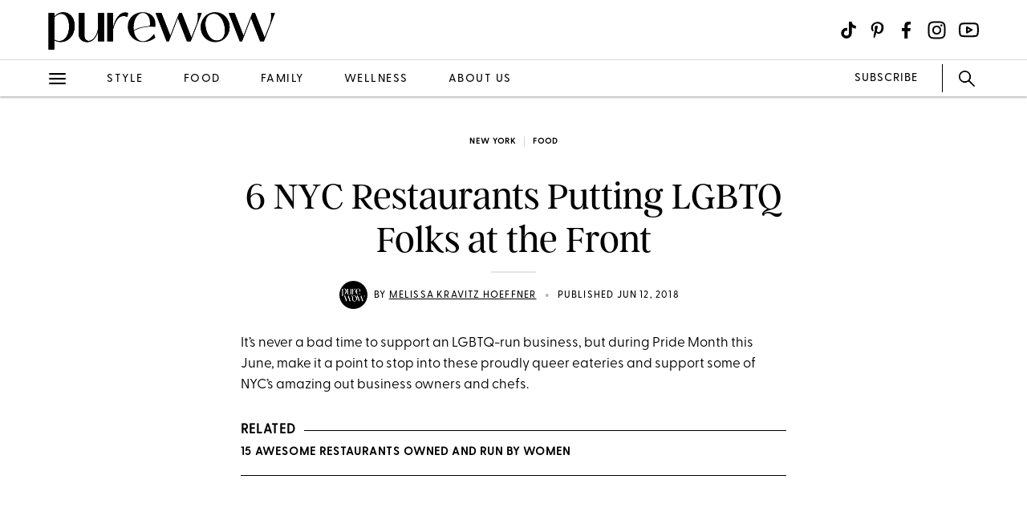

--- FILE ---
content_type: application/javascript; charset=utf-8
request_url: https://launcher-sa.spot.im/spot/sp_6bLVfaXc
body_size: 39816
content:
(function(){window.__OW_CONFIG__={"ab_test_config":[{"short_name":"100","version":"v2"},{"short_name":"101","version":"v2"},{"short_name":"32","version":"v1"},{"short_name":"33","version":"v2"},{"short_name":"34","version":"v2"},{"short_name":"35","version":"v2"},{"short_name":"37","version":"v1"},{"short_name":"42","version":"v2"},{"short_name":"46","version":"v2"},{"short_name":"47","version":"v1"},{"short_name":"48","version":"v1"},{"short_name":"51","version":"v1"},{"short_name":"55","version":"v1"},{"short_name":"56","version":"v1"},{"short_name":"600","version":"v1"},{"short_name":"601","version":"v2"},{"short_name":"602","version":"v1"},{"short_name":"67","version":"v2"},{"short_name":"751","version":"v1"},{"short_name":"752","version":"v1"},{"short_name":"754","version":"v2"},{"short_name":"758","version":"v37"},{"short_name":"759","version":"v11"},{"short_name":"761","version":"v8"},{"short_name":"764","version":"v1"},{"short_name":"767","version":"v1"},{"short_name":"773","version":"v5"},{"short_name":"801","version":"v1"},{"short_name":"802","version":"v2"},{"short_name":"805","version":"v1"},{"short_name":"ab_605","version":"v1"}],"asset_group_id":"stable","assets_config":[{"asset_group_id":"stable","spot":"sp_6bLVfaXc","post":"default","module":"tag-tester","name":"tag tester bundle","type":"text/javascript","url":"https://static-cdn.spot.im/production/tag-tester/tags/v1.8.1/tag-tester.js","priority":1,"lazy":false,"variant":"42:B","is_self_bootstrap":false,"browser_type":"default"},{"asset_group_id":"stable","spot":"sp_6bLVfaXc","post":"default","module":"ads-independent","name":"ads-independent bundle","type":"text/javascript","url":"https://static-cdn.spot.im/production/ads/tags/v22.31.0/ads-independent/ads-independent.js","priority":10,"lazy":false,"variant":"","is_self_bootstrap":false,"browser_type":"default"},{"asset_group_id":"stable","spot":"sp_6bLVfaXc","post":"default","module":"ads","name":"ads bundle","type":"text/javascript","url":"https://static-cdn.spot.im/production/ads/tags/v22.31.0/ads/ads.js","priority":10,"lazy":false,"variant":"","is_self_bootstrap":false,"browser_type":"default"},{"asset_group_id":"stable","spot":"sp_6bLVfaXc","post":"default","module":"vendor","name":"vendor bundle","type":"text/javascript","url":"https://static-cdn.spot.im/production/launcher/tags/v2.87.3/vendor/vendor-bundle.js","priority":10,"lazy":false,"variant":"","is_self_bootstrap":false,"browser_type":"default"},{"asset_group_id":"stable","spot":"sp_6bLVfaXc","post":"default","module":"conversation","name":"conversation bundle","type":"text/javascript","url":"https://static-cdn.spot.im/production/conversation/tags/v3.108.1/conversation-bundle.js","priority":20,"lazy":false,"variant":"","is_self_bootstrap":false,"browser_type":"default"},{"asset_group_id":"stable","spot":"sp_6bLVfaXc","post":"default","module":"liveblog","name":"liveblog bundle","type":"text/javascript","url":"https://static-cdn.spot.im/production/live-blog/tags/v1.34.0/liveblog-bundle.js","priority":20,"lazy":false,"variant":"","is_self_bootstrap":false,"browser_type":"default"},{"asset_group_id":"stable","spot":"sp_6bLVfaXc","post":"default","module":"registration","name":"registration bundle","type":"text/javascript","url":"https://static-cdn.spot.im/production/registration/tags/v1.48.0/registration-bundle.js","priority":20,"lazy":false,"variant":"","is_self_bootstrap":true,"browser_type":"default"},{"asset_group_id":"stable","spot":"sp_6bLVfaXc","post":"default","module":"standalone-ui-kit","name":"standalone ui kit bundle","type":"text/javascript","url":"https://static-cdn.spot.im/production/standalone-ui-kit/tags/v1.60.0/standalone-ui-kit-bundle.js","priority":20,"lazy":false,"variant":"","is_self_bootstrap":true,"browser_type":"default"},{"asset_group_id":"stable","spot":"sp_6bLVfaXc","post":"default","module":"messages-count","name":"messages count bundle","type":"text/javascript","url":"https://static-cdn.spot.im/production/messages-count/tags/v2.4.0/messages-count-bundle.js","priority":40,"lazy":false,"variant":"","is_self_bootstrap":false,"browser_type":"default"},{"asset_group_id":"stable","spot":"sp_6bLVfaXc","post":"default","module":"notifications","name":"notifications bundle","type":"text/javascript","url":"https://static-cdn.spot.im/production/notifications/tags/v1.34.0/notifications-bundle.js","priority":0,"lazy":true,"variant":"","is_self_bootstrap":false,"browser_type":"default"},{"asset_group_id":"stable","spot":"sp_6bLVfaXc","post":"default","module":"notifications-sdk","name":"notifications-sdk bundle","type":"text/javascript","url":"https://static-cdn.spot.im/production/notifications-sdk/tags/v2.2.2/notifications-sdk-bundle.js","priority":0,"lazy":true,"variant":"","is_self_bootstrap":false,"browser_type":"default"},{"asset_group_id":"stable","spot":"sp_6bLVfaXc","post":"default","module":"user-profile","name":"user profile bundle","type":"text/javascript","url":"https://static-cdn.spot.im/production/user-profile/tags/v2.94.0/profile-bundle.js","priority":4,"lazy":true,"variant":"","is_self_bootstrap":false,"browser_type":"default"},{"asset_group_id":"stable","spot":"sp_6bLVfaXc","post":"default","module":"launcher","name":"conversation 2.0 launcher","type":"text/javascript","url":"https://static-cdn.spot.im/production/social/tags/v5.21.4/launcher/launcher-bundle.js","priority":5,"lazy":true,"variant":"","is_self_bootstrap":false,"browser_type":"default"},{"asset_group_id":"stable","spot":"sp_6bLVfaXc","post":"default","module":"conversation-page","name":"conversation page","type":"text/javascript","url":"https://static-cdn.spot.im/production/conversation-page/tags/v2.26.0/conversation-page-bundle.js","priority":10,"lazy":true,"variant":"","is_self_bootstrap":false,"browser_type":"default"},{"asset_group_id":"stable","spot":"sp_6bLVfaXc","post":"default","module":"user-profile-tooltip","name":"user profile tooltip bundle","type":"text/javascript","url":"https://static-cdn.spot.im/production/user-profile/tags/v2.94.0/tooltip-bundle.js","priority":10,"lazy":true,"variant":"","is_self_bootstrap":false,"browser_type":"default"},{"asset_group_id":"stable","spot":"sp_6bLVfaXc","post":"default","module":"@spotim/fed-social","name":"@spotim/fed-social","type":"text/javascript","url":"https://static-cdn.spot.im/production/fed-social/tags/v1.0.1/index.js","priority":20,"lazy":true,"variant":"","is_self_bootstrap":false,"browser_type":"default"},{"asset_group_id":"stable","spot":"sp_6bLVfaXc","post":"default","module":"slim-launcher","name":"slim-launcher bundle","type":"text/javascript","url":"https://static-cdn.spot.im/production/slim-launcher/tags/v2.18.1/slim-launcher/slim-launcher.js","priority":20,"lazy":true,"variant":"","is_self_bootstrap":false,"browser_type":"default"},{"asset_group_id":"stable","spot":"sp_6bLVfaXc","post":"default","module":"fed-social","name":"fed-social","type":"text/javascript","url":"https://static-cdn.spot.im/production/fed-social/tags/v2.0.3/index.js","priority":20,"lazy":true,"variant":"","is_self_bootstrap":false,"browser_type":"default"}],"init_data":{"broadcast_live":false,"config":{"ads":null,"avatars":{"font":"","font_background_color":"","initials":false,"numbered":false,"scheme":"colorful"},"brand_color":"#307FE2","category_id":1,"circulation":{"enabled":false,"rows_count":1},"comment_replies_max_depth":3,"connect_networks":["facebook","google","twitter","email"],"custom_login":false,"display_name_in_say_control_for_guests":false,"emoji_keyboard_enabled":false,"emojis_enabled":false,"enable_dislikes":false,"enable_realtime_comments_sticky":true,"enable_spotim_utm":true,"enable_user_points":true,"external_public_profile":false,"giphy_level":"G","has_community":false,"id":"sp_6bLVfaXc","injection":{"frame_script":"","frame_style":"","host_options":""},"inpage_skin":"light","languages":[],"lazy_load_margin":"800px","loading_indicator_enabled":false,"ltr":true,"main_language":"en","mini_newsfeed_enabled":true,"monetized":false,"multiple_moderators_mode":true,"name":"PureWow","network":{"id":"net_gallerymedia"},"newsfeed_position":"right","newsfeed_skin":"light","open_links_in_new_tab":false,"opening_mode":"on_click","platform":"universal","policy":{"allow_guests_to_like":true,"force_register":true,"roger_mode":true},"recommendation_enabled":true,"rich_say_control_enabled":true,"sort_by":"best","sso_editable_profile":false,"sso_enabled":false,"sso_started_by_spotim":false,"sub_category_id":1,"ticker_icon":null,"ticker_icon_size":16,"ticker_skin":"white","uppercase_msgs_enabled":false,"user_moderation_enabled":false,"website_url":"https://purewow.com","whitelisted_urls":[]},"newsfeed":{"total_items":0}},"tenant_config":{"admin-panel":{"analytics_tabs":["revenue","engagement"],"openDashboardUrl":"https://admin.openweb.com/spot/{SPOT_ID}/moderation/{CONTENT_TYPE}/folder/pending/tag/all?conversation={CONV_ID}","showNewSpotlightPage":false,"sigma_engagement_url":"https://app.sigmacomputing.com/embed/1-6HC4M4hyx17BjK4i43xdzk","sigma_revenue_url":"https://app.sigmacomputing.com/embed/1-BashUt2qFLXEeh2XXhBg6","text_analyze_enabled":true,"viewAllFromUserUrl":"https://admin.openweb.com/spot/{SPOT_ID}/moderation/{CONTENT_TYPE}/folder/pending/tag/all?user={USER_ID}"},"ads":{"adBlockerBaitUrl":"https://publisher-assets.spot.im/ad/event-tracking/pixel-ads-google-adsense.html","adsTxt":{"sellerIdOverrides":["266658"],"updateDate":"November 27th 2025","url":"https://spotim-prd-static-assets.s3.amazonaws.com/production/publishers/publishers-v67.txt"},"aniview_content_bidders":{"GAM":{"advertiser-ids":["611a7bdec344656dd81c2844"]},"amazon":{"advertiser-ids":["61b74f3ea5e0b162e47d2087"]},"triplelift":{"advertiser-ids":["62d6b58edaf54254013b9979"]}},"appAdsTxt":{"sellerIdOverrides":["266658"],"updateDate":"February 12th 2024","url":"https://spotim-prd-static-assets.s3.amazonaws.com/production/publishers/publishers-v4-app.txt"},"benchmark_reporter_exposed_data":{"component":"independent_ad","slot":"row1-column1"},"conversation":{"is_enabled":true},"crash_recovery":{"ads_to_disable":"video","enabled":false,"threshold":1,"timeout":300000},"crash_recovery_external":{"__AB":{"802:A":{"ads_to_disable":"all","enabled":false,"threshold":1,"timeout":60000},"802:B":{"ads_to_disable":"all","enabled":true,"threshold":1,"timeout":60000}}},"device_detection":{"is_enabled":true},"display_iframe_config":{"attributes":{},"enabled":true},"enable_dynamic_placement":{"is_enabled":true,"src":"https://cdn.browsiprod.com/bootstrap/bootstrap.js"},"enable_dynamic_placement_external":{"__AB":{"ab_605:A":{},"ab_605:B":{}}},"enable_iframe_allow_same_origin":false,"enable_page_url_sanitizing":false,"event_based_load_strategy":{"is_enabled":false,"load_event":"load","platform":"Desktop","type":"all"},"feather_mode_behavior":"aggressive","feather_mode_delay_time":5000,"feather_mode_delay_type":"scroll","footer":{"is_ad_choices_enabled":true,"is_label_enabled":true,"label":"Sponsored"},"force_display_ads_centering":{"dfp_container_selector":"body div[data-google-query-id]:first-of-type, body div[id^=\"div-gpt-ad\"]:first-of-type, body div[id^=\"gpt-passback\"]:first-of-type","is_dfp_container_centering_enabled":true,"is_iframe_body_centering_enabled":true},"iab_targeting_category_config":{"is_auto_refetch_enabled":false,"is_enabled":false,"s3_base_url":"https://ads-cdn.openweb.com"},"iframe_styles_guard_enabled":true,"in_comment":{"frequency":null,"is_enabled":true,"max_count":100},"independent_ads_custom_selector_enabled":false,"independent_ads_custom_selectors":{},"independent_ads_enabled":true,"independent_ads_mutation_observers_enabled":false,"is_cookie_consent_observed_by_aniview":true,"min_display_ad_duration":0,"monitoring":{"metrics":{"error":{"ad-unit-base-runtime-error":"DETAILED","ad-unit-display-runtime-error":"DETAILED","ad-unit-iframe-styles-change-guarded-error":false,"ad-unit-video-runtime-error":"DETAILED","ads-config-fetching-error":true,"ads-script-runtime-error":"DETAILED","aniview-script-fetching-error":true,"minute-media-script-fetching-error":true,"render-in-iframe-error":true},"general":{"ad-unit-disabled-by-global-flag":false,"ad-unit-disabled-by-global-function":false,"ad-unit-disabled-for-product-by-features-config":false,"ad-unit-disabled-for-product-by-html-attribute":false,"ad-unit-rendered":true,"aniview-impression":true,"aniview-impression-viewable":true,"dfp-ad-slot-rendered":true,"dfp-empty-slot-rendered":false,"dfp-impression-viewable":true,"inline-display-ad-rendered":false,"minute-media-impression":true,"minute-media-impression-viewable":true,"monetized-page-view":true}},"tags":{"ab-test-variant":true,"browser":false,"device":false,"platform":false,"product":true,"version":true}},"observed_ab_test_experiment_id":802,"remove_segment_by_url":"‘’","runtime_config":{"ad_unit_enablement":{"enabled":true,"exclude":{"ad_types":[],"components":[],"platforms":[]}},"ad_unit_event_based_rendering":{"enabled":false,"event":null,"exclude":{"ad_types":[],"components":[],"platforms":[]}},"ad_unit_lazy_loading":{"enabled":true,"exclude":{"ad_types":[],"components":[],"platforms":[]}},"ad_unit_visibility":{"enabled":true,"exclude":{"ad_types":[],"components":[],"platforms":[]}},"crash_recovery":{"enabled":false,"exclude":{"ad_types":["display"],"components":[],"platforms":[]},"threshold":1,"timeout":300000},"display_ad_loader":{"codes":["bidding","protection","slot"],"enabled":true,"exclude":{"ad_types":[],"components":[],"platforms":[]}},"display_iframe_mode":{"attributes":{},"enabled":true,"exclude":{"ad_types":[],"components":[],"platforms":[]}},"video_ad_loader":{"enabled":true,"exclude":{"ad_types":[],"components":[],"platforms":[]}},"video_iframe_mode":{"attributes":{},"enabled":false,"exclude":{"ad_types":[],"components":[],"platforms":[]}}},"safe_frame_config":{"enabled":false},"segment_blacklist":{"conjunctions":[],"roots":[]},"segment_blacklist_platforms":["*"],"segment_blacklist_v2":[],"sliding":{"is_enabled":true,"top":30,"z_index":20},"sticky_desktop":{"is_animation_enabled":true,"is_enabled":true,"is_stay_sticky_after_timeout":false,"sticky_area_css_selector":"[data-spot-im-module-default-area=conversation]","timeout":6000,"z_index":20},"sticky_mobile":{"is_enabled":true,"is_stay_sticky_after_timeout":false,"sticky_area_css_selector":"[data-spot-im-module-default-area=conversation]","timeout":3000,"top":0,"z_index":20},"supported_preload_products":["pitc","pitc-double-decker","reactions","spotlight","topic-tracker"],"supported_preload_products_external":{"__AB":{"ab_604:A":["pitc","pitc-double-decker","reactions","spotlight","topic-tracker"],"ab_604:B":["pitc","pitc-double-decker","reactions","spotlight","topic-tracker"]}},"tags_guard":{"is_disabled_by_default":[]},"video_iframe_config":{"attributes":{},"enabled":false},"video_takeover":{"active_products":["pitc","pitc-double-decker"],"is_enabled":false,"products_heights":{"pitc":"300px","pitc-double-decker":"300px"}}},"events-collector":{"batching":true,"disable_visit_id_cookie":false,"disable_visit_id_local_storage":false,"exposed_analytics_event":{"engineStatus":{"dfp-impression-viewable":false,"dfp-slot-render-ended":false},"type":{"slot-destroyed":false,"slot-rendered":false}},"should-track-message-view":true},"launcher":{"ads_enabled":true,"ads_enabled_external":{"__AB":{"780:A":true,"780:B":true}},"authenticate_immediately":false,"benchmark_config":{"cwv_fallback_enabled":true,"enabled":true,"observed_experiment_id":802,"reporting_types":["crash-initial","crash-last","session-end"],"sampling_interval":1000,"threshold":1,"tracked_metrics":["CLS","FPS","INP","LT","ML","MU","MTD","PC","TBT"]},"defer_load_until_scroll":true,"early_assets_feather_mode_delay_time":5000,"early_assets_feather_mode_delay_type":"scroll","early_assets_feather_mode_enabled":false,"early_initialization_methods":true,"enable_config_modification":false,"enable_moderation_notification":false,"enable_profiling_bots":true,"enable_unrecoverable_browser_error_tracker":false,"enable_widget_lazy_loading":false,"enable_widget_lazy_loading_external":false,"fonts_to_inject":[],"force_embedded_ad_unit":false,"force_standalone_ad_unit":true,"fpjs_api_key":"hLLPBRmR7wOiHXooYQSQ","generate_browser_id":false,"immediateConfig":[{"excludeSources":["pitc"],"module":"conversation-page"}],"immediateCustomBundlesConfig":[],"include_config":true,"inject_early_assets":["ads"],"inject_early_assets_external":["ads"],"is_cheq_enabled":false,"js_profiling_enabled":false,"prefetch_assets":["ads"],"privacy":{"protocol":null},"product_order_in_main_area":[{"module":"topic-tracker"},{"module":"reactions"},{"module":"pitc"},{"module":"spotlight"},{"module":"tag-tester"},{"module":"multiplex"},{"module":"conversation"},{"module":"pitc-double-decker"}],"product_order_in_main_area_external":{},"restricted_urls_list":["googleusercontent"],"scroll_threshold_pixels":"20","sentry_dsns":{"conversation":"https://cdaff837aa5031d68727769e672b5072@o294277.ingest.sentry.io/4505872906387456","registration":"https://9899440adbf033f49780a0d47d50015a@us.sentry.io/4506689297580032"},"shouldAddPitcLoader":false,"shouldSendAsyncCall":false,"should_auth_with_access_token":true,"spotlight_blacklist":{},"spotlight_blacklisted_post_ids":[],"supported_bootstrap_products":["spotlight","pitc","pitc-double-decker","reactions","liveblog","conversation-page","topic-tracker","feed-v4","discover","sticky-ad-unit"],"time_spent_enabled":false,"time_spent_event_name":"time-spent-passed","use_dynamic_locale":false,"use_sentry":true,"wait_for_ads_ready":false,"wait_for_ads_ready_external":{"__AB":{"769:A":false}},"widget_lazy_loading_margin":800,"widgets_control":false},"metrics_reporting":{"exposeErrorEvents":[],"exposePerformanceEvents":[]},"pitc":{"article_ignore_search_params":["spot_im_reply_id","spot_reset_password","spot_ticket","spot_im_verify","spot_im_comment_id","spot_im_highlight_immediate","spot_im_scroll_to_comments","spot_im_expand_reply","spot_im_load_app_immediately","spot_im_open_profile_followers","spot_im_redirect_source"],"compact":false,"disableUgc":false,"disable_tracking_params":false,"enabled":false,"enabled_external":false,"hideCommentFooter":false,"hideLikeIcon":false,"hideTimestampMobile":false,"hideTopCommentIcon":false,"imageQuality":50,"isCommentlessSupported":false,"isDoubleDecker":false,"layoutVariant":"normal","layoutVariant_external":{"__AB":{"69:A":"normal","69:B":"disableUgc","69:C":"compact"}},"location":"ABOVE_THE_CONVERSATION","minCardsCount":3,"min_comments_count":0,"mobileAdPosition":"below","remove_scroll_arrows":false,"remove_title":false,"use_new_redirect_url":true},"reactions":{"adOnLoad":true,"enabled":false,"max_score":10,"properties":{"is_active":false,"max_reactions":4,"max_score":10,"min_reactions":2,"mode":"off","reactions":[{"id":"happy","is_active":true,"name":null,"pos":0},{"id":"surprised","is_active":true,"name":null,"pos":1},{"id":"sad","is_active":true,"name":null,"pos":2},{"id":"angry","is_active":true,"name":null,"pos":3}],"title":null},"reactionsAsPoll":false,"reactionsAsPoll_external":{"__AB":{"85:B":true}},"reactions_as_polls":false,"reactions_as_polls_external":{"__AB":{"85:B":true}},"reactions_assets_path":{"base_url":"https://images.spot.im/image/fetch/{CLOUDINARY_PARAMS}/https://static-cdn.spot.im/reactions/"},"shadowDomEnabled":false,"shouldRenderAdBelow":false,"showAdBeforeContent":false,"temporary--force-show_below_conversation_stack":false},"request":{"api_base_url":"https://api-2-0.spot.im"},"shared":{"authenticate_back_off_time_seconds":2,"badge_variant":"outlined","change_uuid_cookie_name":false,"change_visit_cookie_name":false,"cloudinary_api_key":281466446316913,"comment_labels":{"default":{"guideline_text":"","labels":[],"max_selected":1,"min_selected":0}},"default_community_view":"Conversation","defensiveJsMode":false,"disableCustomBodyScroll":true,"disable_captcha":false,"disable_cog_button":false,"disable_cookies":false,"disable_links_preview":false,"disable_user_avatar":false,"disable_user_image_upload":false,"disable_user_location":true,"disable_user_profile":false,"disable_user_profile_privacy":false,"disable_user_profile_settings":false,"enableScrollUnderModal":false,"enable_comment_labels":false,"enable_concurrent_ads_flow":true,"enable_email_encryption":false,"enable_html_tag_scroll_lock":false,"enable_menus_shadow_dom":false,"enable_negative_user_reputation":false,"enable_no_follow":false,"enable_publisher_profile_settings":false,"enable_remove_user_email_local_storage":false,"enable_show_more_text_button":true,"enable_single_gw":false,"enable_sso_login":true,"enable_sso_logout":false,"enable_user_reputation":false,"facebook_app_id":513908128626683,"facebook_client_token":"65c0919b7399a68861abeab2c3300c2d","homepage_url":"https://www.openweb.com/powered-by","is_cookie_consent_observed":false,"is_new_branding":true,"logo":"","message_max_chars":300,"message_max_chars_external":{"__devices":{"mobile":240}},"message_max_paragraphs":5,"ow_developers_link":"https://developers.openweb.com/docs/event-listener-reference#comments","privacy_url":"https://www.openweb.com/legal-and-privacy/privacy/?utm_source=Product\u0026utm_medium=Footer","privacy_url_language":"https://www.openweb.com/${lng}/legal-and-privacy/privacy?utm_source=Product\u0026utm_medium=Footer","publisher_profile_settings":false,"realtime_moderation_enbled":true,"report_reasons_enabled":true,"report_reasons_enabled_external":{"__AB":{"80:A":true}},"report_reasons_minimum_additional_text_length":10,"report_reasons_mute_enabled":false,"report_reasons_options":{"reasons":[{"report_type":"identity_attack","required_additional_info":false},{"report_type":"hate_speech","required_additional_info":false},{"report_type":"inappropriate_language","required_additional_info":false},{"report_type":"spam","required_additional_info":false},{"report_type":"false_information","required_additional_info":false},{"report_type":"sexual_activity","required_additional_info":false},{"report_type":"profile","required_additional_info":false},{"report_type":"other","required_additional_info":true}]},"share_api_version":2,"terms_url":"https://www.openweb.com/legal-and-privacy/terms-of-use/?utm_source=Product\u0026utm_medium=Footer","terms_url_language":"https://www.openweb.com/${lng}/legal-and-privacy/terms-of-use?utm_source=Product\u0026utm_medium=Footer","unique_report_reasons":{},"useCustomUserProfile":false,"use_custom_user_profile":false,"use_custom_user_profile_2":false,"use_new_highlight_event":true,"user_image_background_color":false,"user_image_background_override":{"color":"grey","shouldOverride":false},"user_image_gravity":"faces","user_image_initial_max_characters":2,"user_image_initial_size_ratio":0.4,"user_image_is_initials":true,"user_image_staff_background_color":false,"user_image_staff_border":false,"user_image_staff_text_color":false,"votes_position":"default","votes_type":"like"},"spotlight":{"customDesktopBreakpoint\t":false,"customUrl":"","disclaimer":{},"enableDisclaimer":false,"enabled":false,"isAdDisabled":false,"isSidebar":false,"load_once":true,"minCommentsPerMonth":1000,"spotName":"spotName","textOverrides":{},"textOverridesV2":{},"type":"form"},"topic-tracker":{"enabled":false,"maxNumOfTopics":20,"minNumOfTopics":2,"override_spotlight":false,"shouldRenderAdBelow":false,"translation_text_overrides":{}}}}})();

!function(){var t={8005:function(t,e,n){"use strict";var r=this&&this.__createBinding||(Object.create?function(t,e,n,r){void 0===r&&(r=n),Object.defineProperty(t,r,{enumerable:!0,get:function(){return e[n]}})}:function(t,e,n,r){void 0===r&&(r=n),t[r]=e[n]}),o=this&&this.__exportStar||function(t,e){for(var n in t)"default"===n||e.hasOwnProperty(n)||r(e,t,n)};Object.defineProperty(e,"__esModule",{value:!0}),o(n(32),e)},32:function(t,e,n){"use strict";Object.defineProperty(e,"__esModule",{value:!0}),e.now=e.performance=e.nativeGlobalThis=e.polyfill=void 0;var r=function(){function t(t){this.props=t,this.name=this.props.name,this.entryType=this.props.entryType,this.startTime=this.props.startTime,this.duration=this.props.duration}return t.prototype.toJSON=function(){return this.props},t}(),o=Date.now||function(){return Date.now()},i=o(),a="undefined"!=typeof DOMException?DOMException:Error;function s(t){var e=t.performance||{},n=[],s={};function u(t,e){for(var r=n.length,o=[],i=0;i<r;i++)n[i][t]==e&&o.push(n[i]);return o}function c(t,e){for(var r=n.length;r--;){var o=n[r];o.entryType!=t||void 0!==e&&o.name!=e||n.splice(r,1)}}function l(t,e){return!t[e]}l(e,"now")&&(e.now=e.webkitNow||e.mozNow||e.msNow||function(){return o()-i}),(l(e,"mark")||l(e,"measure"))&&(e.mark=e.webkitMark||function(t){var o=new r({name:t,entryType:"mark",startTime:e.now(),duration:0});n.push(o),s[t]=o},e.measure=e.webkitMeasure||function(t,o,i){var u,c=arguments.length;if(null==t)throw new TypeError("Failed to execute 'measure' on 'Performance': 1 argument required, but only 0 present.");if(null==s[o]?u=o:null==s[i]&&(u=i),u)throw new a("Failed to execute 'measure' on 'Performance': The mark '"+u+"' does not exist.");var l=c>1?s[o].startTime:e.now(),d=c>2?s[i].startTime:e.now(),f=new r({name:t,entryType:"measure",startTime:l,duration:d-l});return n.push(f),f},e.getEntries=e.webkitGetEntries||function(t){return null!=t?n.filter((function(e){return e.name===t.name&&e.entryType===t.entryType})):n},e.getEntriesByType=e.webkitGetEntriesByType||function(t){return u("entryType",t)},e.getEntriesByName=e.webkitGetEntriesByName||function(t){return u("name",t)},e.clearMarks=e.webkitClearMarks||function(t){c("mark",t),delete s[t]},e.clearMeasures=e.webkitClearMeasures||function(t){c("measure",t)},e.clearResourceTimings=function(){});try{t.performance||(t.performance=e)}catch(t){}return t}e.polyfill=s,e.nativeGlobalThis=s("object"==typeof globalThis&&globalThis||"object"==typeof window&&window||"object"==typeof n.g&&n.g||{}),"undefined"!=typeof self&&self!==e.nativeGlobalThis&&s(self),e.performance=e.nativeGlobalThis.performance,e.now=function(){return e.performance.now()}},6680:function(t,e,n){"use strict";Object.defineProperty(e,"__esModule",{value:!0});var r=n(567);function o(){return(o=Object.assign||function(t){for(var e=1;e<arguments.length;e++){var n=arguments[e];for(var r in n)Object.prototype.hasOwnProperty.call(n,r)&&(t[r]=n[r])}return t}).apply(this,arguments)}var i=function(){function t(){this.allAbTests="",this.activeAbTests=new Set,this.activeAbTestsOutput="",this.state={}}return t.getInstance=function(){var e=r.checkInstance("AB_STATE");return e.status||(e.object=new t,r.setInstance("AB_STATE",e.object)),e.object},t}().getInstance();function a(t){return t.split("|").filter((function(t){return t})).map((function(t){return t.split(":")})).reduce((function(t,e){var n,r=e[0];return o({},t,((n={})[r]={short_name:r,variant:e[1]},n))}),{})}function s(t){i.allAbTests=function(t){return Object.values(t).map((function(t){return t.short_name+":"+t.variant})).reduce((function(t,e){return t?t+"|"+e:e}),"")}(t),i.state=t}function u(t){return i.state[t]&&i.state[t].variant}function c(t,e){var n;i.activeAbTests.add(t+":"+e),n="",i.activeAbTests.forEach((function(t){n?n+="|"+t:n=t})),i.activeAbTestsOutput=n}var l="SPOT_AB";e.default={getVariant:u,getAllExperiments:function(){return i.allAbTests},getActiveExperiments:function(){return i.activeAbTestsOutput},setActiveExperiment:c,testVariant:function(t,e){var n=!1,r=u(t);return r?(c(t,r),e===r&&(n=!0),n):n}},e.getLocalABTests=function(){var t;try{t=JSON.parse(localStorage.getItem(l)||"{}")}catch(e){t=a(localStorage.getItem(l)||""),Object.keys(t).forEach((function(e){t[e].version="v1"})),localStorage.setItem(l,JSON.stringify(t))}return t},e.isABTestsUpToDate=function(t,e){return n=e,t.every((function(t){var e=n[t.short_name];return!(!e||e.version!==t.version)}));var n},e.resetABTests=function(){localStorage.setItem(l,JSON.stringify({}))},e.updateAbTestsFromServer=function(t,e){var n=a(e);return t.forEach((function(t){var e=n[t.short_name];e&&(e.version=t.version)})),localStorage.setItem(l,JSON.stringify(n)),s(n),n},e.updateLocalABTests=function(t,e){var n=function(t,e){var n={};return t.forEach((function(t){var r=t.short_name;n[r]=e[r]})),n}(t,e);return localStorage.setItem(l,JSON.stringify(n)),s(n),n}},8704:function(t,e,n){"use strict";t.exports=n(6680)},4721:function(t,e,n){"use strict";n.r(e),n.d(e,{createTracker:function(){return at},preparePayload:function(){return et},trackEvent:function(){return nt},trackEventFactory:function(){return it}});var r=n(5056),o=n.n(r),i=n(7097),a=n.n(i),s=n(7841),u=n(6808),c=n.n(u),l=n(3801),d=n(567),f=n(6157);function p(){return p=Object.assign||function(t){for(var e=1;e<arguments.length;e++){var n=arguments[e];for(var r in n)Object.prototype.hasOwnProperty.call(n,r)&&(t[r]=n[r])}return t},p.apply(this,arguments)}function v(){var t=localStorage.getItem("SPOTIM_DEVICE_UUID_V2");return t?JSON.parse(t):{}}function h(){return"."+function(t){void 0===t&&(t="");var e=(t=t.replace(/^www\./,"")).split(/\./);if(3===e.length){var n=e[2],r=e[1],o=g.includes(n),i=!g.includes(r)&&!m.includes(r);if(o&&i)return e.shift(),e.join(".")}for(;e.length>3;)e.shift();3===e.length&&(e[1].length>2&&e[2].length>2||-1===m.indexOf(e[1])&&-1===g.indexOf(e[2]))&&e.shift();return e.join(".")}(document.domain)}var g="ac|ad|ae|af|ag|ai|al|am|an|ao|aq|ar|as|at|au|aw|ax|az|ba|bb|be|bf|bg|bh|bi|bj|bm|bo|br|bs|bt|bv|bw|by|bz|ca|cc|cd|cf|cg|ch|ci|cl|cm|cn|co|cr|cu|cv|cw|cx|cz|de|dj|dk|dm|do|dz|ec|ee|eg|es|et|eu|fi|fm|fo|fr|ga|gb|gd|ge|gf|gg|gh|gi|gl|gm|gn|gp|gq|gr|gs|gt|gw|gy|hk|hm|hn|hr|ht|hu|id|ie|im|in|io|iq|ir|is|it|je|jo|jp|kg|ki|km|kn|kp|kr|ky|kz|la|lb|lc|li|lk|lr|ls|lt|lu|lv|ly|ma|mc|md|me|mg|mh|mk|ml|mn|mo|mp|mq|mr|ms|mt|mu|mv|mw|mx|my|na|nc|ne|nf|ng|nl|no|nr|nu|nz|om|pa|pe|pf|ph|pk|pl|pm|pn|pr|ps|pt|pw|py|qa|re|ro|rs|ru|rw|sa|sb|sc|sd|se|sg|sh|si|sj|sk|sl|sm|sn|so|sr|st|su|sv|sx|sy|sz|tc|td|tf|tg|th|tj|tk|tl|tm|tn|to|tp|tr|tt|tv|tw|tz|ua|ug|uk|us|uy|uz|va|vc|ve|vg|vi|vn|vu|wf|ws|yt".split("|"),m="com|edu|gov|net|mil|org|nom|sch|caa|res|off|gob|int|tur|ip6|uri|urn|asn|act|nsw|qld|tas|vic|pro|biz|adm|adv|agr|arq|art|ato|bio|bmd|cim|cng|cnt|ecn|eco|emp|eng|esp|etc|eti|far|fnd|fot|fst|g12|ggf|imb|ind|inf|jor|jus|leg|lel|mat|med|mus|not|ntr|odo|ppg|psc|psi|qsl|rec|slg|srv|teo|tmp|trd|vet|zlg|web|ltd|sld|pol|fin|k12|lib|pri|aip|fie|eun|sci|prd|cci|pvt|mod|idv|rel|sex|gen|nic|abr|bas|cal|cam|emr|fvg|laz|lig|lom|mar|mol|pmn|pug|sar|sic|taa|tos|umb|vao|vda|ven|mie|北海道|和歌山|神奈川|鹿児島|ass|rep|tra|per|ngo|soc|grp|plc|its|air|and|bus|can|ddr|jfk|mad|nrw|nyc|ski|spy|tcm|ulm|usa|war|fhs|vgs|dep|eid|fet|fla|flå|gol|hof|hol|sel|vik|cri|iwi|ing|abo|fam|gok|gon|gop|gos|aid|atm|gsm|sos|elk|waw|est|aca|bar|cpa|jur|law|sec|plo|www|bir|cbg|jar|khv|msk|nov|nsk|ptz|rnd|spb|stv|tom|tsk|udm|vrn|cmw|kms|nkz|snz|pub|fhv|red|ens|nat|rns|rnu|bbs|tel|bel|kep|nhs|dni|fed|isa|nsn|gub|e12|tec|орг|обр|упр|alt|nis|jpn|mex|ath|iki|nid|gda|inc".split("|");var _,y="spotim_visitId",w="SPOTIM_VISIT_ID",b="SPOTIM_VISIT_ID_EXPIRES",A=function(){var t;return function(){var e;return null!==(e=t)&&void 0!==e?e:t=a().get("tenant_config.shared.is_cookie_consent_observed",!1)}}(),S=function(){var t;return function(){return void 0!==t||(A()?(t=!1,(0,l.subscribe)("tc-data-loaded",(function(e){(0,d.log)("tc-data-loaded event is captured",e);var n=e.targetType;t=["given","not_supported"].some((function(t){return t===n}))}))):t=!0),t}}(),E=function(){var t;return function(){var e;return null!==(e=t)&&void 0!==e?e:t=!a().get("tenant_config.events-collector.disable_visit_id_local_storage",!1)}}(),O=function(){var t;return function(){var e;return null!==(e=t)&&void 0!==e?e:t=!a().get("tenant_config.events-collector.disable_visit_id_cookie",!1)}}(),I=function(){try{localStorage.removeItem(w),localStorage.removeItem(b)}catch(t){(0,d.log)("remove visit id data from local storage error",t)}},P=function(t,e){if(E()&&S())try{localStorage.setItem(w,JSON.stringify(t)),localStorage.setItem(b,e.toString())}catch(t){(0,d.log)("set visit id data to local storage error",t)}},T=function(){c().remove(y)},x=function(t,e){O()&&S()&&c().set(y,t,{domain:h(),expires:new Date(e)})},k=function(){var t=O(),e=E();return(!t||!e)&&(t||T(),e||I(),!0)},j=function(){if(!S())return T(),void I();var t=function(){try{return{data:localStorage.getItem(w),expires:localStorage.getItem(b)}}catch(t){(0,d.log)("get visit id data from local storage error",t)}return{}}(),e=t.data,n=t.expires;if(e&&n){if(function(t){return new Date(t).getTime()-(new Date).getTime()<=0}(n))return;var r=new Date(n);return x(e,r),e}if(!k()){var o=c().get(y);if(o)try{var i=JSON.parse(o),a=new Date(i.creationDate).getTime(),s=new Date(a+18e5);P(i,s)}catch(t){return}return o}},C=function(t){if(!S())return T(),void I();var e=R(30);P(t,e),k()||x(t,e)},M=new Date,N=function(){var t;if(B(new Date,M)<10&&"object"==typeof _){var e=_;return{visitId:e.visitId,duration:e.duration}}var n=null!==(t=function(){var t=j();if(!t)return null;try{return JSON.parse(t)}catch(t){return null}}())&&void 0!==t?t:{},r=n.visitId,o=n.creationDate,i=B(new Date,new Date(o)),a={visitId:r,creationDate:o,duration:Math.floor(i)};return M=new Date,_=a,C(a),{visitId:r,duration:a.duration}},D=function(){var t={visitId:v().uuid,creationDate:(new Date).toString(),duration:0};return C(t),{visitId:t.visitId,duration:t.duration}},R=function(t){return new Date((new Date).getTime()+60*t*1e3)},B=function(t,e){var n=(t.getTime()-e.getTime())/1e3,r=Math.abs(n);return Math.round(r)};var L="x-spotim-page-view-id",U="x-spotim-device-uuid";function F(t){return t&&t.trim()?t.replace(/′/g,"'").replace(/’/g,"'"):""}function V(){var t;return(null===f.default||void 0===f.default||null===(t=f.default.config)||void 0===t?void 0:t.pageViewId)||""}function Z(t){void 0===t&&(t={});var e,n={};return Object.keys(t).forEach((function(e){null!==t[e]&&void 0!==t[e]&&(n[e]=t[e])})),encodeURIComponent((e=JSON.stringify(n),btoa(encodeURIComponent(e).replace(/%([0-9A-F]{2})/g,(function(t,e){return String.fromCharCode(parseInt(e,16))})))))}function q(){var t;try{t=JSON.parse(localStorage.getItem("SPOTIM_CURRENT_USER")||"").data.id}catch(t){}return t}function G(){var t;try{t=JSON.parse(localStorage.getItem("SPOTIM_CURRENT_USER")||"").data.isRegistered}catch(t){}return t}var W=function(){var t=!0===function(){var t=j();if(!t)return!1;try{return JSON.parse(t),!0}catch(t){return!1}}()?N():D();return{visitId:t.visitId,duration:t.duration}},z=function(t){var e,n;void 0===t&&(t={});var r=null!==(e=null===(n=window.__OPEN_WEB__)||void 0===n?void 0:n.customPublisherData)&&void 0!==e?e:{};return JSON.stringify(p({},r,t))},J=function(){if(performance&&performance.timing){var t=performance.timing.domLoading;if(!isNaN(t)&&t>0)return t}return null};function $(){var t=J();if(t&&t>=0&&!isNaN(t)){var e=Date.now()-t;return isNaN(e)||e<0||e>Number.MAX_SAFE_INTEGER?null:e}return null}var H={development:"https://events-collector.dev-openweb.com/api/v1/pixels",staging:"https://events-collector.dev-openweb.com/api/v1/pixels",production:"https://pix.spot.im/api/v1/pixels"},Q=10,X="ow-analytics-stream",K=function(){function t(t){this.configProvider=t,this.events=[],this.url="",this.maxEvents=10,(0,d.log)("EventsCollector",process.env.PACKAGE_VERSION),this.url=H[this.configProvider.get("env","production")],this.maxEvents=this.configProvider.get("tenant_config.events-collector.max_events",10),this.startSendingEvents(),this.handleUnload()}t.getInstance=function(e){var n=window.__SPOTIM__.SERVICES.events;return n||(n=new t(e),window.__SPOTIM__.SERVICES.events=n),n};var e=t.prototype;return e.startSendingEvents=function(){var t=this,e=this.configProvider.get("tenant_config.events-collector.time_interval_milliseconds",1e4);this.intervalId=setInterval((function(){t.sendEvents()}),e)},e.sendEvents=function(){if(this.events.length>0){var t=this.events.join("\\n");this.sendBeacon(t)}},e.sendBeacon=function(t){"sendBeacon"in navigator?navigator.sendBeacon(this.url,t)&&this.clean():(fetch(this.url,{method:"POST",body:t}),this.clean())},e.addEvent=function(t){var e=Z(t);this.events.push(e),this.events.length>this.maxEvents&&this.sendEvents()},e.handleUnload=function(){var t=this;window.addEventListener("beforeunload",(function(){t.sendEvents()}))},e.clean=function(){this.events=[]},e.stopSendingEvents=function(){clearInterval(this.intervalId)},t}().getInstance(a());function Y(t,e){var n;if(void 0===e&&(e=!1),e){var r,o=function(t){return void 0===t&&(t={}),"https://pix.spot.im/api/v1/pixel?m="+Z(t)+"&rnd="+Math.random()}(t);n=fetch(o,{credentials:"include",headers:(r={},r[U]=v().uuid,r[L]=V(),r)})}else K.addEvent(t);return n||Promise.resolve({})}function tt(t){var e,n,r=p({postId:null==t?void 0:t.post_id,source:null==t?void 0:t.source,spotId:null==t?void 0:t.spot_id,timestamp:performance.now().toFixed(0)},(null==t?void 0:t.column)?{column:t.column}:{},(null==t?void 0:t.engine_status)?{engineStatus:t.engine_status}:{},(null==t?void 0:t.row)?{row:t.row}:{},(null==t?void 0:t.type)?{type:t.type}:{});(0,s.dispatchSpotimEvent)(X,r),e="%cSpot.IM Analytics%c Exposed Track",n=r,"*"===localStorage.getItem("SPOTIM_DEBUG_API")&&console.log(e,"background: #823fb5; color: white","background: transparent; color: unset",n)}function et(t){var e=v().uuid,n=W(),r=n.visitId,i=n.duration,u=(0,s.getLocation)(),c=t.publisher_custom_data_override,l=function(t,e){if(null==t)return{};var n,r,o={},i=Object.keys(t);for(r=0;r<i.length;r++)n=i[r],e.indexOf(n)>=0||(o[n]=t[n]);return o}(t,["publisher_custom_data_override"]),d=a().get("queryParams"),f="test"===(null==d?void 0:d.mode)?{mode:"test"}:{};return p({page_view_id:V(),guid:e,referrer:F(document.referrer),user_id:q()||"0",ib_browser_id:v().uuid,visit_id:r,duration:i,v:Q,domain:u.hostname,url:u.href,lang:navigator.userLanguage||navigator.language,uid:e,source_version:"",time_delta:$()||0,test_field:o().getAllExperiments(),split_name:o().getActiveExperiments(),publisher_custom_data:z(c),is_registered:G()},l,f)}function nt(t){var e=et(t);!function(t){var e=localStorage.getItem("SPOTIM_DEBUG_API");if(!e)return;if("*"===e)return void ot(t);try{var n,r=JSON.parse(e||"");if(r&&Array.isArray(r))r.some((function(e){if(!("object"==typeof e&&null!==e&&!Array.isArray(e)))return!1;var r=Object.entries(e).every((function(e){var n=e[0],r=e[1];return n===rt||t[n]===r}));return r&&(n=e[rt]),r}))&&ot(t,n)}catch(t){console.error("Failed to parse SPOTIM_DEBUG_API",t)}}(e);var n,r,o=a().get("tenant_config.events-collector.exposed_analytics_event");return o&&(function(t,e,n){var r;void 0===e&&(e=""),(null==t||null===(r=t.engineStatus)||void 0===r?void 0:r[e])&&tt(n)}(o,null==t?void 0:t.engine_status,t),function(t,e,n){var r;void 0===e&&(e=""),(null==t||null===(r=t.type)||void 0===r?void 0:r[e])&&tt(n)}(o,null==t?void 0:t.type,t)),Y(e,(n=a().get("tenant_config.events-collector.batching",!1),!((r=localStorage.getItem("SPOTIM_PIXELS_BATCHING"))?"*"===r:n))).then((function(){return!0}))}var rt="__color__";function ot(t,e){void 0===e&&(e="#823fb5"),console.log("%c Spot.IM Analytics["+(t.type||"")+"] %c","background: "+e+"; color: white","background: transparent; color: unset",t)}function it(t){return function(e){return nt(p({},t,e))}}function at(t){var e=t.source,n=t.spotId,r=t.postId;return{track:function(t){return nt({type:t,source:e,spot_id:n,post_id:r})}}}},5250:function(t,e,n){"use strict";function r(t){return t&&"object"==typeof t&&"default"in t?t.default:t}Object.defineProperty(e,"__esModule",{value:!0});var o=r(n(63)),i=r(n(8486)),a=r(n(1826)),s=n(567),u=r(n(5056));function c(){return(c=Object.assign||function(t){for(var e=1;e<arguments.length;e++){var n=arguments[e];for(var r in n)Object.prototype.hasOwnProperty.call(n,r)&&(t[r]=n[r])}return t}).apply(this,arguments)}!function(){const t={PACKAGE_VERSION:"3.1.0"};try{if(process)return process.env=Object.assign({},process.env),void Object.assign(process.env,t)}catch(t){}globalThis.process={env:t}}();var l={metric:"https://metrics-logger.spot.im/metric",eventsCollector:"https://direct-events-collector.spot.im/api/v2/events/?stream_name=events",api:"https://api-2-0.spot.im/",apm:"https://metrics-logger.spot.im/metric",api_legacy:"https://www.spot.im/api/"},d={metric:"https://metrics-logger.staging-spot.im/metric/",eventsCollector:"https://events-collector.staging-spot.im/?stream_name=events",api:"https://api-gw.staging-spot.im/",apm:"https://metrics-logger.spot.im/metric",api_legacy:"https://v2.staging-spot.im/api/"},f={metric:"https://metrics-logger.spot.im/metric/",eventsCollector:"http://localhost:3000/events-collector-dev/?test",api:"http://api.staging-spot.im:8000/",apm:"https://metrics-logger.spot.im/metric",api_legacy:"https://www.spot.im/api/"},p={metric:"https://metrics-logger.spot.im/metric/",eventsCollector:"http://localhost:3000/events-collector-dev/",api:"http://localhost:3000/",apm:"http://localhost:3000/metric",api_legacy:"https://v2.staging-spot.im/api/"},v={metric:"https://metrics-logger.spot.im/metric/",eventsCollector:"http://localhost:3000/events-collector-dev/?stream_name=events",api:"https://api-gw.staging-spot.im/",apm:"https://metrics-logger.spot.im/metric",api_legacy:"https://v2.staging-spot.im/api/"},h={metric:"https://metrics-logger.staging-spot.im/metric/",eventsCollector:"https://events-collector.staging-spot.im/?stream_name=events",api:"https://api-gw-plike.spot.im/",apm:"https://metrics-logger.spot.im/metric",api_legacy:"https://www.spot.im/api/"},g=!1,m=function(){function t(e,n){var r,o;void 0===e&&(e={}),void 0===n&&(n={}),this.device="",this.platform="",s.log("configProvider",{env:e.env,version:process.env.PACKAGE_VERSION}),this.set(e);var a=t.staticConfig(e.env);i(this._data,a),this.device=null===(r=n)||void 0===r?void 0:r.device,this.platform=null===(o=n)||void 0===o?void 0:o.platform}t.getInstance=function(e,n){void 0===e&&(e={}),void 0===n&&(n={});var r=s.checkInstance("configProvider");return r.status||(r.object=new t(e,n),s.setInstance("configProvider",r.object)),r.object};var e=t.prototype;return e.set=function(t){return this._data=i(this._data,t),this._data.queryParams&&!g&&this.convertQueryParams(),this},e.get=function(t,e){if(!t)return this._data;var n=o(this._data,t),r="object"==typeof n;if(this._data.queryParams&&void 0!==this._data.queryParams[t]){var i=this._data.queryParams[t];return console.warn("using "+t+" from query override"),r&&"object"==typeof i?c({},n,i):i}var s=localStorage.getItem(t);if(s){var u=this.handleOverrideParams(s);return console.warn("using "+t+" from localStorage override"),r&&"object"==typeof u?c({},n,u):u}if(null!=n){var l=t.split("."),d="tenant_config"===l[0]&&l.length>3,f=this.getMetadataPath(t),p="";if(d){var v=l.slice(0,3).join(".");f=this.getMetadataPath(v),p=l.slice(3).join(".")}if(a(this._data,f)){var h=o(this._data,f),g=this.handleConfigObject(h);return null==g||a(g,"__AB")||a(g,"__devices")?n:p&&"object"==typeof g?o(g,p,n):g}return n}var m=t.replace(/(tenant_config.[a-zA-Z0-9]*.)/,"");return o(this._data,"host_options."+m)||o(this._data,"init_data."+m)||e},e.getDevicesConfig=function(t){var e,n=t.__devices;return n&&(null!==(e=n[this.platform])&&void 0!==e?e:n[this.device])},e.getMetadataPath=function(t){return t+"_external"},e.handleConfigObject=function(t){var e=a(t,"__AB"),n=a(t,"__devices");if(e){var r,o=Object.keys(t.__AB).find((function(t){var e=t.split(":");return u.testVariant(e[0],e[1])}));if(o)return null!==(r=this.getDevicesConfig(t.__AB[o]))&&void 0!==r?r:t.__AB[o]}if(n)return this.getDevicesConfig(t)},e.handleOverrideParams=function(t){if("boolean"==typeof t)return t;if("true"===t||"false"===t)return"true"===t;var e,n=+t;if(!Number.isNaN(n))return n;try{e=JSON.parse(t)}catch(t){}return"object"==typeof e?e:"string"==typeof t?t.replace(/["]+/g,""):t},e.convertQueryParams=function(){var t=this;g=!0,Object.keys(this._data.queryParams).forEach((function(e){t._data.queryParams[e]=t.handleOverrideParams(t._data.queryParams[e])}))},t.staticConfig=function(t){return void 0===t&&(t="production"),function(t){switch(void 0===t&&(t="production"),t){case"localhost":return p;case"development":return v;case"plike":return h;case"staging":return d;case"test":return f;default:return l}}(t)},t}().getInstance({env:window.__SPOTIMENV__||"production"},{device:"object"==typeof window&&window.navigator.userAgent.toLocaleLowerCase().match(/(mobile|iemobile|android|webos|iphone|ipad|ipod|blackberry|windows phone)/)?"mobile":"desktop"});e.default=m},1253:function(t,e,n){"use strict";t.exports=n(5250)},7841:function(t,e,n){"use strict";n.r(e),n.d(e,{USER_SEGMENT:function(){return xe},addPluralRules:function(){return Re},attachListener:function(){return Ie},buildAdminDashboardUrl:function(){return ne},checkBrowser:function(){return ut},conversationPageBackToCommentsEnabled:function(){return ie},copyToClipboard:function(){return jt},createEventListenerGroup:function(){return Oe},dispatchCustomEvent:function(){return bt},dispatchEvent:function(){return ht},dispatchInternalEvent:function(){return fe},dispatchSpotimEvent:function(){return St},formatLanguageCode:function(){return ot},formatLokaliseLanguageCode:function(){return it},formatToLocaleString:function(){return et},getActiveElement:function(){return Be},getAsyncCallConfigs:function(){return me},getCloudinaryUrl:function(){return Jt},getCurrentScrollPosition:function(){return Q},getCustomPublisherData:function(){return kt},getDebugger:function(){return le},getDynamicTranslations:function(){return ae},getLocation:function(){return Pt},getPostId:function(){return we},getSegment:function(){return Me},guid:function(){return tt},initScrollListener:function(){return G},isCookieConsentGiven:function(){return pt},isHTMLElement:function(){return Le},isIOS:function(){return Ue},isInIframe:function(){return vt},isInSafeframe:function(){return V},isMobileDevice:function(){return _e},isOldBrowser:function(){return dt},isUnsupportedBrowser:function(){return ct},isWebpSupported:function(){return Ut},isWebpSupportedAsync:function(){return Lt},listenOnce:function(){return Pe},loadJSFile:function(){return Te},navigate:function(){return Ct},navigateSafeframe:function(){return Mt},openUserProfile:function(){return De},parseNumber:function(){return nt},prettyDate:function(){return Ht},setSegment:function(){return Ce},subscribeInternalEvent:function(){return de},subscribeToVisibilityChange:function(){return at},tooltipDate:function(){return Qt}});var r=n(7097),o=n.n(r),i=n(3801),a=n(6157);var s=function(){return s=Object.assign||function(t){for(var e,n=1,r=arguments.length;n<r;n++)for(var o in e=arguments[n])Object.prototype.hasOwnProperty.call(e,o)&&(t[o]=e[o]);return t},s.apply(this,arguments)};Object.create;Object.create;"function"==typeof SuppressedError&&SuppressedError;function u(t){return t.toLowerCase()}var c=[/([a-z0-9])([A-Z])/g,/([A-Z])([A-Z][a-z])/g],l=/[^A-Z0-9]+/gi;function d(t,e,n){return e instanceof RegExp?t.replace(e,n):e.reduce((function(t,e){return t.replace(e,n)}),t)}function f(t,e){return void 0===e&&(e={}),function(t,e){void 0===e&&(e={});for(var n=e.splitRegexp,r=void 0===n?c:n,o=e.stripRegexp,i=void 0===o?l:o,a=e.transform,s=void 0===a?u:a,f=e.delimiter,p=void 0===f?" ":f,v=d(d(t,r,"$1\0$2"),i,"\0"),h=0,g=v.length;"\0"===v.charAt(h);)h++;for(;"\0"===v.charAt(g-1);)g--;return v.slice(h,g).split("\0").map(s).join(p)}(t,s({delimiter:"."},e))}var p={angle:"a",rotate:"a",background:"b",color:"co",colorSpace:"cs",customFunction:"fn",defaultImage:"d",density:"dn",dpr:"dpr",opacity:"o",format:"f",gravity:"g",overlay:"l",page:"pg",prefix:"p",quality:"q",radius:"r",bitRate:"br",keyframeInterval:"ki",audioCodec:"ac",audioFrequency:"af",delay:"dl",ocr:"ocr",streamingProfile:"sp",transformation:"t",underlay:"u",videoCodec:"vc",videoSampling:"vs",zoom:"z"},v={"=":"eq","!=":"ne","<":"lt",">":"gt","<=":"lte",">=":"gte","&&":"and","||":"or","*":"mul","/":"div","+":"add","-":"sub","^":"pow"},h={width:"w",height:"h",x:"x",y:"y",quality:"q",if:"if",aspectRatio:"ar",rotate:"a",opacity:"o",radius:"r",dpr:"dpr",effect:"e",border:"bo",currentPage:"cp",preview:"preview:duration",duration:"du",faceCount:"fc",initialAspectRatio:"iar",initialDuration:"idu",initialHeight:"ih",initialWidth:"iw",pageCount:"pc",pageX:"px",pageY:"py",tags:"tags"},g="("+Object.keys(h).join("|")+")",m=["quality","if","rotate","zoom","opacity","radius","effect","dpr"],_={equal:"eq",notEqual:"ne",lessThan:"lt",greaterThan:"gt",lessOrEqual:"lte",greaterOrEqual:"gte",include:"in",notInclude:"nin"},y={width:"w",initialWidth:"iw",height:"h",initialHeight:"ih",aspectRatio:"ar",intialAspectRatio:"iar",context:"ctx",metadata:"md",tags:"tags",trimmedAspectRatio:"tar",currentPage:"cp",faceCount:"fc",pageCount:"pc",pageXOffset:"px",pageYOffset:"py",initialDensity:"idn",illustration:"ils",pageNames:"pgnames"},w=function(t,e){return void 0===e&&(e=":"),t.filter(Boolean).join(e)},b=function(t){var e=t.expression?w(t.expression.map((function(t){return S(t)})),"_and_"):"",n=t.transformations.map((function(t){return R(B(t))}));return{expression:e,transformations:w(n,"/")}},A=function(t){return y[t]||t},S=function(t){var e=Array.isArray(t.characteristic)?w(t.characteristic.map(A)):A(t.characteristic),n=_[t.operator],r=isNaN(t.value)?"!"+t.value+"!":t.value;return w([e,n,r],"_")},E={integer:"to_i",float:"to_f"},O="((\\|\\||>=|<=|&&|!=|>|=|<|/|-|\\+|\\*|\\^)(?=[ _]))",I=function(t){return isNaN(t)?P(t):t},P=function(t){return t?function(t){var e=new RegExp(g,"g");return t.replace(e,(function(e,n,r){return"$"===t[r-1]?e:h[e]}))}((e=t,n=new RegExp(O,"g"),e.replace(n,(function(t){return v[t]})))).replace(/[ _]+/g,"_"):"";var e,n},T={context:"ctx",structureMetadata:"md"},x=function(t){if(!t||!t.expression)return"";var e=Array.isArray(t.expression)?w(t.expression):t.expression,n=function(t){return new RegExp(O,"g").test(t)}(e),r=P(e),o=E[t.formatAs]||"";return w([r&&!n?"!"+r+"!":r,o],"_")},k=function(t){var e="$"+t.name,n=t.value;isNaN(t.value)&&(n=Array.isArray(t.value)?w(t.value):x(t.value));var r=w([T[t.assignFrom],n],":");return r?w([e,r],"_"):""},j=function(t){var e,n,r,o,i;return t.resize||t.width||t.height||t.aspectRatio?(e=t.resize||{width:t.width,height:t.height,type:t.crop,aspectRatio:t.aspectRatio},n=e.type,r=e.width,o=e.height,i=e.aspectRatio,[n?"c_"+n:"",r?"w_"+I(r):"",o?"h_"+I(o):"",i?"ar_"+I(i):""].filter(Boolean).join()):""},C=function(t){return t.border?"string"==typeof t.border?"bo_"+t.border:(e=t.border,n=e.type,r=void 0===n?"solid":n,o=e.color,i=void 0===o?"black":o,(a=e.width)?"bo_"+(isNaN(a)?P(a):a+"px")+"_"+r+"_"+i:""):"";var e,n,r,o,i,a},M=function(t){return t.x||t.y||t.position?(e=t.position||{x:t.x,y:t.y},n=e.x,r=e.y,[n?"x_"+I(n):"",r?"y_"+I(r):""].filter(Boolean).join()):"";var e,n,r},N=function(t){var e,n=[];for(var r in n.push(function(t){return t?Array.isArray(t)?w(t.map((function(t){return k(t)})),","):k(t):""}(t.variables)),n.push(j(t)),n.push(C(t)),n.push(M(t)),n.push(function(t){var e="object"==typeof t;return!t||e&&!t.min?"":"fps_"+(e?w([t.min,t.max],"-"):t)}(t.fps)),n.push((e=t.offset)?[e.start?"so_"+e.start:"",e.end?"eo_"+e.end:"",e.duration?"du_"+e.duration:""].filter(Boolean).join(","):""),t){var o=t[r],i=p[r];if(i&&o){var a=m.includes(r);n.push(i+"_"+(a?I(o):o))}}return n.push(function(t){var e="string"==typeof t;if(!t||!e&&!t.name)return"";if(e||!t.value)return"e_"+(t.name||t);var n=Array.isArray(t.value)?t.value.join(":"):t.value;return"e_"+w([t.name,n])}(t.effect)),n.push(function(t){return t&&0!==t.length?"fl_"+("string"==typeof t?t:t.join(":")):""}(t.flags)),n.push(t.rawTransformation),n.push(function(t){if(!t||!t.if||!t.if.expression)return"";var e=b(t.if),n=t.else?b(t.else):null,r=w(["if_"+e.expression,e.transformations],"/"),o=n?w(["if_else",n.transformations],"/"):"";return[w([r,o,"if_end"],"/")]}(t.condition)),n.filter(Boolean)},D=function(t){var e=N(t),n=t.transformation||t.chaining;return n&&Array.isArray(n)&&n.forEach((function(t){var n=N(t);n.length>0&&e.push(n)})),e.filter(Boolean)},R=function(t){return t.reduce((function(t,e){var n=Array.isArray(e);return""+t+(t?n?"/":",":"")+e.toString()}),"")},B=D,L=D;function U(t){var e;return null!=(e=F(t.name))?e:t}function F(t){var e,n;return null==(e=window.__OPEN_WEB__)||null==(n=e.duplicated_functions_support)?void 0:n[t]}var V=function(){var t;return null!=(t=F("isInSafeframe"))?t:window.top!==window&&!!window.$sf},Z=0,q=!1,G=function(t,e){var n=F("initScrollListener");n?n.then(t(e)):W(t,e)},W=function(t,e){var n=V(),r=Q(n),o=J(n),i=H(n);Z=0,q=!1,r>20||i?t(e):o?n?K(t,e):X(t,e):setTimeout((function(){t(e)}),0)},z=function(t,e,n,r){Z=$(),q||(window.requestAnimationFrame((function(){!function(t,e,n,r,o){t>=20&&(window.removeEventListener("resize",r),window.removeEventListener("scroll",n),e(o))}(Z,t,e,n,r),q=!1})),q=!0)},J=function(t){var e,n,r;return t?null==(e=100!==(null==(n=window.$sf)||null==(r=n.ext)||null==r.inViewPercentage?void 0:r.inViewPercentage()))||e:(document.documentElement.scrollHeight||document.body.scrollHeight)>window.innerHeight+20},$=function(){return document.documentElement.scrollTop||document.body.scrollTop||window.pageYOffset},H=function(t){var e,n;return!!t&&(null==(e=window.$sf)||null==(n=e.ext)||null==n.inViewPercentage?void 0:n.inViewPercentage())>0},Q=function(t){var e,n,r,o,i;return t?null!=(e=null==(n=F("getBrowserScrollPositionSafeFrame"))?void 0:n())?e:(r=window.$sf.ext.geom(),o=r.par,i=r.win,o.t||o.b-i.h):U($)()},X=function(t,e){var n=function n(){t(e),window.removeEventListener("resize",n),window.removeEventListener("scroll",r)},r=function r(){z(t,r,n,e)};window.addEventListener("scroll",r,{passive:!0}),window.addEventListener("resize",n)},K=function(t,e){document.addEventListener("geom-update",(function n(){Q(!0)>=20&&(document.removeEventListener("geom-update",n),t(e))}))};function Y(){return Math.floor(65536*(1+Math.random())).toString(16).substring(1)}function tt(){var t=Y;return t()+t()+t()+t()+t()+t()+t()+t()}var et=function(t){var e=ot(o().get("init_data.config.main_language","en"));return t.toLocaleString(e,{useGrouping:!0})};function nt(t){for(var e=[{value:1e18,symbol:"E"},{value:1e15,symbol:"P"},{value:1e12,symbol:"T"},{value:1e9,symbol:"G"},{value:1e6,symbol:"M"},{value:1e3,symbol:"K"},{value:1,symbol:""}],n=e[e.length-1],r=0,o=e;r<o.length;r++){var i=o[r];if(Math.abs(t)>=i.value){n=i;break}}return et(Number((t/n.value).toFixed(1).replace(/\.0+$|(\.[0-9]*[1-9])0+$/,"$1")))+n.symbol}var rt={es_419:"es-419",es_ES:"es-ES",zh_CN:"zh-Hans-CN",zh_TW:"zh-Hant-TW",th_TH:"th",en_GB:"en"};function ot(t){return rt[t]||t}function it(t){return"en_GB"===t?"en":t}function at(t,e){function n(){document.hidden?e():t()}return document.addEventListener("visibilitychange",n),function(){document.removeEventListener("visibilitychange",n)}}function st(){var t,e=navigator.userAgent,n=e.match(/(opera|chrome|safari|firefox|msie|trident(?=\/))\/?\s*(\d+)/i)||[];return/trident/i.test(n[1])?{name:"IE",version:(t=/\brv[ :]+(\d+)/g.exec(e)||[])[1]||""}:"Chrome"===n[1]?(t=e.match(/\b(OPR|Edge?)\/(\d+)/))?{name:t[1].replace("OPR","Opera").replace("Edg ","Edge ")||"",version:t[2]||""}:{name:"Chrome",version:n[2]}:(n=n[2]?[n[1],n[2]]:[navigator.appName,navigator.appVersion,"-?"],null!=(t=e.match(/version\/(\d+)/i))&&n.splice(1,1,t[1]),{name:n[0],version:n[1]})}function ut(){return U(st)()}function ct(){var t=ut(),e=parseInt(t.version.split(".")[0]),n=("Edge"===t.name||"Edg"===t.name)&&e<80,r=!!window.navigator.userAgent.match(/(MSIE|Trident)/),o=!!window.navigator.userAgent.match(/(Waterfox|waterfox)/);return n||r||o}function lt(){var t=ut();if(!t.version)return!0;var e=parseInt(t.version.split(".")[0]),n=!0;switch(t.name){case"Chrome":n=e<66;break;case"Safari":n=e<13;break;case"Firefox":n=e<60;break;case"Edge":case"Edg":n=e<80}return n}function dt(){return U(lt)()}var ft=function(){var t;return function(){var e;return null!=(e=t)?e:t=o().get("tenant_config.shared.is_cookie_consent_observed",!1)}}(),pt=function(){var t;return function(){return void 0!==t||(ft()?(t=!1,(0,i.subscribe)("tc-data-loaded",(function(e){var n=e.targetType;t=["given","not_supported"].some((function(t){return t===n}))}))):t=!0),t}}(),vt=function(){var t;return null!=(t=F("isInIframe"))?t:window.top!==window.self};function ht(t,e,n){t.dispatchEvent(new Event(e,n))}function gt(){gt=function(){return t};var t={},e=Object.prototype,n=e.hasOwnProperty,r=Object.defineProperty||function(t,e,n){t[e]=n.value},o="function"==typeof Symbol?Symbol:{},i=o.iterator||"@@iterator",a=o.asyncIterator||"@@asyncIterator",s=o.toStringTag||"@@toStringTag";function u(t,e,n){return Object.defineProperty(t,e,{value:n,enumerable:!0,configurable:!0,writable:!0}),t[e]}try{u({},"")}catch(t){u=function(t,e,n){return t[e]=n}}function c(t,e,n,o){var i=e&&e.prototype instanceof f?e:f,a=Object.create(i.prototype),s=new O(o||[]);return r(a,"_invoke",{value:b(t,n,s)}),a}function l(t,e,n){try{return{type:"normal",arg:t.call(e,n)}}catch(t){return{type:"throw",arg:t}}}t.wrap=c;var d={};function f(){}function p(){}function v(){}var h={};u(h,i,(function(){return this}));var g=Object.getPrototypeOf,m=g&&g(g(I([])));m&&m!==e&&n.call(m,i)&&(h=m);var _=v.prototype=f.prototype=Object.create(h);function y(t){["next","throw","return"].forEach((function(e){u(t,e,(function(t){return this._invoke(e,t)}))}))}function w(t,e){function o(r,i,a,s){var u=l(t[r],t,i);if("throw"!==u.type){var c=u.arg,d=c.value;return d&&"object"==typeof d&&n.call(d,"__await")?e.resolve(d.__await).then((function(t){o("next",t,a,s)}),(function(t){o("throw",t,a,s)})):e.resolve(d).then((function(t){c.value=t,a(c)}),(function(t){return o("throw",t,a,s)}))}s(u.arg)}var i;r(this,"_invoke",{value:function(t,n){function r(){return new e((function(e,r){o(t,n,e,r)}))}return i=i?i.then(r,r):r()}})}function b(t,e,n){var r="suspendedStart";return function(o,i){if("executing"===r)throw new Error("Generator is already running");if("completed"===r){if("throw"===o)throw i;return P()}for(n.method=o,n.arg=i;;){var a=n.delegate;if(a){var s=A(a,n);if(s){if(s===d)continue;return s}}if("next"===n.method)n.sent=n._sent=n.arg;else if("throw"===n.method){if("suspendedStart"===r)throw r="completed",n.arg;n.dispatchException(n.arg)}else"return"===n.method&&n.abrupt("return",n.arg);r="executing";var u=l(t,e,n);if("normal"===u.type){if(r=n.done?"completed":"suspendedYield",u.arg===d)continue;return{value:u.arg,done:n.done}}"throw"===u.type&&(r="completed",n.method="throw",n.arg=u.arg)}}}function A(t,e){var n=e.method,r=t.iterator[n];if(void 0===r)return e.delegate=null,"throw"===n&&t.iterator.return&&(e.method="return",e.arg=void 0,A(t,e),"throw"===e.method)||"return"!==n&&(e.method="throw",e.arg=new TypeError("The iterator does not provide a '"+n+"' method")),d;var o=l(r,t.iterator,e.arg);if("throw"===o.type)return e.method="throw",e.arg=o.arg,e.delegate=null,d;var i=o.arg;return i?i.done?(e[t.resultName]=i.value,e.next=t.nextLoc,"return"!==e.method&&(e.method="next",e.arg=void 0),e.delegate=null,d):i:(e.method="throw",e.arg=new TypeError("iterator result is not an object"),e.delegate=null,d)}function S(t){var e={tryLoc:t[0]};1 in t&&(e.catchLoc=t[1]),2 in t&&(e.finallyLoc=t[2],e.afterLoc=t[3]),this.tryEntries.push(e)}function E(t){var e=t.completion||{};e.type="normal",delete e.arg,t.completion=e}function O(t){this.tryEntries=[{tryLoc:"root"}],t.forEach(S,this),this.reset(!0)}function I(t){if(t){var e=t[i];if(e)return e.call(t);if("function"==typeof t.next)return t;if(!isNaN(t.length)){var r=-1,o=function e(){for(;++r<t.length;)if(n.call(t,r))return e.value=t[r],e.done=!1,e;return e.value=void 0,e.done=!0,e};return o.next=o}}return{next:P}}function P(){return{value:void 0,done:!0}}return p.prototype=v,r(_,"constructor",{value:v,configurable:!0}),r(v,"constructor",{value:p,configurable:!0}),p.displayName=u(v,s,"GeneratorFunction"),t.isGeneratorFunction=function(t){var e="function"==typeof t&&t.constructor;return!!e&&(e===p||"GeneratorFunction"===(e.displayName||e.name))},t.mark=function(t){return Object.setPrototypeOf?Object.setPrototypeOf(t,v):(t.__proto__=v,u(t,s,"GeneratorFunction")),t.prototype=Object.create(_),t},t.awrap=function(t){return{__await:t}},y(w.prototype),u(w.prototype,a,(function(){return this})),t.AsyncIterator=w,t.async=function(e,n,r,o,i){void 0===i&&(i=Promise);var a=new w(c(e,n,r,o),i);return t.isGeneratorFunction(n)?a:a.next().then((function(t){return t.done?t.value:a.next()}))},y(_),u(_,s,"Generator"),u(_,i,(function(){return this})),u(_,"toString",(function(){return"[object Generator]"})),t.keys=function(t){var e=Object(t),n=[];for(var r in e)n.push(r);return n.reverse(),function t(){for(;n.length;){var r=n.pop();if(r in e)return t.value=r,t.done=!1,t}return t.done=!0,t}},t.values=I,O.prototype={constructor:O,reset:function(t){if(this.prev=0,this.next=0,this.sent=this._sent=void 0,this.done=!1,this.delegate=null,this.method="next",this.arg=void 0,this.tryEntries.forEach(E),!t)for(var e in this)"t"===e.charAt(0)&&n.call(this,e)&&!isNaN(+e.slice(1))&&(this[e]=void 0)},stop:function(){this.done=!0;var t=this.tryEntries[0].completion;if("throw"===t.type)throw t.arg;return this.rval},dispatchException:function(t){if(this.done)throw t;var e=this;function r(n,r){return a.type="throw",a.arg=t,e.next=n,r&&(e.method="next",e.arg=void 0),!!r}for(var o=this.tryEntries.length-1;o>=0;--o){var i=this.tryEntries[o],a=i.completion;if("root"===i.tryLoc)return r("end");if(i.tryLoc<=this.prev){var s=n.call(i,"catchLoc"),u=n.call(i,"finallyLoc");if(s&&u){if(this.prev<i.catchLoc)return r(i.catchLoc,!0);if(this.prev<i.finallyLoc)return r(i.finallyLoc)}else if(s){if(this.prev<i.catchLoc)return r(i.catchLoc,!0)}else{if(!u)throw new Error("try statement without catch or finally");if(this.prev<i.finallyLoc)return r(i.finallyLoc)}}}},abrupt:function(t,e){for(var r=this.tryEntries.length-1;r>=0;--r){var o=this.tryEntries[r];if(o.tryLoc<=this.prev&&n.call(o,"finallyLoc")&&this.prev<o.finallyLoc){var i=o;break}}i&&("break"===t||"continue"===t)&&i.tryLoc<=e&&e<=i.finallyLoc&&(i=null);var a=i?i.completion:{};return a.type=t,a.arg=e,i?(this.method="next",this.next=i.finallyLoc,d):this.complete(a)},complete:function(t,e){if("throw"===t.type)throw t.arg;return"break"===t.type||"continue"===t.type?this.next=t.arg:"return"===t.type?(this.rval=this.arg=t.arg,this.method="return",this.next="end"):"normal"===t.type&&e&&(this.next=e),d},finish:function(t){for(var e=this.tryEntries.length-1;e>=0;--e){var n=this.tryEntries[e];if(n.finallyLoc===t)return this.complete(n.completion,n.afterLoc),E(n),d}},catch:function(t){for(var e=this.tryEntries.length-1;e>=0;--e){var n=this.tryEntries[e];if(n.tryLoc===t){var r=n.completion;if("throw"===r.type){var o=r.arg;E(n)}return o}}throw new Error("illegal catch attempt")},delegateYield:function(t,e,n){return this.delegate={iterator:I(t),resultName:e,nextLoc:n},"next"===this.method&&(this.arg=void 0),d}},t}function mt(t,e,n,r,o,i,a){try{var s=t[i](a),u=s.value}catch(t){return void n(t)}s.done?e(u):Promise.resolve(u).then(r,o)}function _t(t){return function(){var e=this,n=arguments;return new Promise((function(r,o){var i=t.apply(e,n);function a(t){mt(i,r,o,a,s,"next",t)}function s(t){mt(i,r,o,a,s,"throw",t)}a(void 0)}))}}function yt(){return yt=Object.assign?Object.assign.bind():function(t){for(var e=1;e<arguments.length;e++){var n=arguments[e];for(var r in n)Object.prototype.hasOwnProperty.call(n,r)&&(t[r]=n[r])}return t},yt.apply(this,arguments)}function wt(t,e){return wt=Object.setPrototypeOf?Object.setPrototypeOf.bind():function(t,e){return t.__proto__=e,t},wt(t,e)}function bt(t,e,n,r){t.dispatchEvent(new CustomEvent(e,yt({},r,{detail:n})));var o=a.default.safeframe.sendMessageToHost;V()&&o&&o({action:"spotim_event",args:{type:e,params:n||{}}})}function At(t,e){bt(document,t,e),function(t,e){void 0===e&&(e={});bt(document,"ow-sdk-event",{type:t,payload:e})}(t,e)}function St(t,e){return U(At)(t,e)}var Et=window.location,Ot=function(t){void 0===t&&(t=document.referrer);try{return new URL(t)}catch(t){return Et}},It=function(){return V()?Ot(a.default.safeframe.hostUrl):vt()?Ot(a.default.config.hostUrl):Et},Pt=function(){return U(It)()},Tt="custom",xt=function(t){var e=Object.keys(t.dataset),n=yt({},t.dataset);return e.reduce((function(t,e){return e.startsWith(Tt)?(t[(r=e.slice(6),void 0===o&&(o={}),f(r,s({delimiter:"_"},o)))]=n[e],t):t;var r,o}),{})},kt=function(t){return U(xt)(t)};function jt(t){!function(t){var e=document.createElement("span");e.textContent=t,document.body.appendChild(e);var n=window.getSelection(),r=window.document.createRange();null==n||n.removeAllRanges(),r.selectNode(e),null==n||n.addRange(r);try{window.document.execCommand("copy")}catch(t){}null==n||n.removeAllRanges(),window.document.body.removeChild(e)}(t);var e=a.default.safeframe.sendMessageToHost;V()&&e&&e({action:"clipboard_write",args:{text:t}})}function Ct(t){V()?Mt(t):window.location.href=t}function Mt(t){var e=a.default.safeframe.sendMessageToHost;V()&&e&&e({action:"navigate",args:{url:t}})}var Nt,Dt=[{uri:"[data-uri]",name:"webp"},{uri:"[data-uri]",name:"alpha"},{uri:"[data-uri]",name:"animation"},{uri:"[data-uri]",name:"lossless"}],Rt=function(t){return new Promise((function(e){var n=new Image;function r(t){var r="load"===(null==t?void 0:t.type)&&1===n.width;e({result:r,event:t})}n.onerror=r,n.onload=r,n.src=t}))},Bt={webp:!1},Lt=function(){return Nt||(Nt=new Promise(function(){var t=_t(gt().mark((function t(e){var n,r,o,i,a,s,u,c;return gt().wrap((function(t){for(;;)switch(t.prev=t.next){case 0:return n=[],r=Dt.shift(),t.next=4,Rt(r.uri);case 4:if(o=t.sent,i=o.result,a=o.event,Bt[r.name]=i,"load"!==(null==a?void 0:a.type)){t.next=16;break}s=gt().mark((function t(){var e,r;return gt().wrap((function(t){for(;;)switch(t.prev=t.next){case 0:e=c[u],r=Rt(e.uri).then((function(t){var n=t.result;return Bt[e.name]=n})),n.push(r);case 3:case"end":return t.stop()}}),t)})),u=0,c=Dt;case 11:if(!(u<c.length)){t.next=16;break}return t.delegateYield(s(),"t0",13);case 13:u++,t.next=11;break;case 16:return t.next=18,Promise.all(n);case 18:e(Bt);case 19:case"end":return t.stop()}}),t)})));return function(e){return t.apply(this,arguments)}}()),Nt)},Ut=function(){return Bt},Ft=["url","width","height","getUrl","pathname"],Vt="png",Zt="webp",qt="lossy",Gt="https://images.spot.im",Wt=Gt+"/image/upload",zt=function(t){var e=t.width,n=t.height,r=function(t,e){if(null==t)return{};var n,r,o={},i=Object.keys(t);for(r=0;r<i.length;r++)n=i[r],e.indexOf(n)>=0||(o[n]=t[n]);return o}(t,Ft);return yt({},r,{resize:yt({width:e,height:n},r.resize)})},Jt=function(t){var e=yt({},{quality:50,dpr:3},t);if(!e.url&&!e.pathname)throw new Error("missing required argument `options.url` or `options.pathname`");var n=e.pathname||new URL(e.url).pathname,r=n.split("/").slice(2),o=Ut().webp?Zt:Vt,i=e.extension?"."+e.extension:"",a=o===Vt,s=["fl_"+qt],u=yt({},zt(e),{format:o}),c=L(u).concat(s).toString();a&&(c+=",fl_png8");var l=n.startsWith("/")?n.slice(1):n;return e.getUrl?e.getUrl({extension:i,baseUrl:Gt,baseUrlUpload:Wt,pathname:l,transformations:c,pathnameExtension:""+l+i}):[Gt,c].concat(r).filter(Boolean).join("/").concat(i||"")},$t="prettyDate.";function Ht(t){var e=t.date,n=t.longDate,r=t.t,o=t.dateFormat,i=t.enableDateFormat,a=3600,s=86400,u=7*s,c=52*u,l=null==e?void 0:e.getTime(),d=(Date.now()-l)/1e3,f=null,p=n?"long":"short";if(!l||isNaN(d))f="";else if(d<14)f=r($t+("short"===p?"shortNow":"now"),r($t+"now"));else if(d<60){var v=Math.floor(d);f=r(""+$t+p+"Second",{count:v,seconds:v})}else if(d<a){var h=Math.floor(d/60);f=r(""+$t+p+"Minute",{count:h,minutes:h})}else if(d<s){var g=Math.floor(d/a);f=r(""+$t+p+"Hour",{count:g,hours:g})}else{var m=Math.floor(d/s);if(m<3)f=r(""+$t+p+"Day",{count:m,days:m});else if(i){f=new Intl.DateTimeFormat(o,{year:"numeric",month:"long",day:"numeric"}).format(e)}else{var _=function(t,e,n,r){var o=t.getMonth()+1,i=Xt(null==t?void 0:t.getFullYear());return t.getDate()+" "+e($t+"months."+o+"."+r)+(n||!i?", "+t.getFullYear():"")}(e,r,n,p);if(n)f=_;else if(d<u){var y=Math.floor(d/s);f=r(""+$t+p+"Day",_,{count:y,days:y})}else if(d<c){var w=Math.floor(d/u);f=r(""+$t+p+"Week",_,{count:m,weeks:w})}else if(d>=c){var b=Math.floor(d/c);f=r(""+$t+p+"Year",_,{count:b,years:b})}}}return f}function Qt(t,e,n){void 0===n&&(n="short");var r=t.getMonth()+1;return t.getDate()+" "+e($t+"months."+r+"."+n)+", "+t.getFullYear()+" "+t.toLocaleTimeString([],{hour:"2-digit",minute:"2-digit"})}var Xt=function(t){return t===(new Date).getFullYear()},Kt={development:"https://admin.staging-spot.im/network/{NETWORK_NAME}",staging:"https://admin.staging-spot.im/network/{NETWORK_NAME}",production:"https://admin.spot.im/network/{NETWORK_NAME}",test:"https://admin.spot.im/network/{NETWORK_NAME}"}[function(){return window.__SPOTIMENV__||"production"}()],Yt="liveBlog",te="conversation",ee="post",ne=function(t){var e,n=t.dashboardType,r=void 0===n?"conversation":n,i=t.networkName,a=void 0===i?"spotim":i,s=t.spotId,u=t.conversationId,c=t.contentType,l=void 0===c?"conversation":c,d=t.userId,f=((e={})[te]="comments",e[Yt]="comments",e[ee]="posts",e),p=Kt.replace("{NETWORK_NAME}",a);return o().get("tenant_config.admin-panel."+("conversation"===r?"openDashboardUrl":"viewAllFromUserUrl"),p).replace("{SPOT_ID}",s).replace("{CONV_ID}",u).replace("{USER_ID}",d).replace("{CONTENT_TYPE}",f[l])},re="live-blog",oe="conversation-page",ie=function(){var t,e=o().get("queryParams.spot_im_highlight_immediate",!1),n=o().get("queryParams.spot_im_redirect_source",""),r=o().get("tenant_config.launcher.immediateConfig",[]),i=o().get("queryParams.ow_module")===re,a=null==r?void 0:r.find((function(t){return t.module===oe}));return!i&&e&&n&&a&&!(null!=a&&null!=(t=a.excludeSources)&&t.includes(n))},ae=function(){var t=_t(gt().mark((function t(e){var n,r,o,i,a,s,u,c,l,d,f,p;return gt().wrap((function(t){for(;;)switch(t.prev=t.next){case 0:if(i=e.lng,a=e.packageName,s=e.version,u=e.defaultTranslation,c="https://static-cdn.spot.im/production/translations/"+a+"/v"+s,"en"!==i){t.next=6;break}l=u,t.next=14;break;case 6:if(null==(n=window.__SPOTIM__)||null==(r=n.translations)||null==(o=r[a])||!o[s]){t.next=10;break}l=window.__SPOTIM__.translations[a][s],t.next=14;break;case 10:return t.next=12,fetch(c+"/"+i+"/translation.json").then((function(t){return t.json()})).catch((function(t){console.error("FED utils: can't load dynamic translations",t)}));case 12:l=t.sent,window.__SPOTIM__=yt({},window.__SPOTIM__,{translations:yt({},window.__SPOTIM__.translations,(p={},p[a]=yt({},null==(d=window.__SPOTIM__.translations)?void 0:d[a],(f={},f[s]=l,f)),p))});case 14:return t.abrupt("return",l);case 15:case"end":return t.stop()}}),t)})));return function(e){return t.apply(this,arguments)}}(),se="SPOTIM_DEBUG_API",ue=null;function ce(t){for(var e,n=arguments.length,r=new Array(n>1?n-1:0),o=1;o<n;o++)r[o-1]=arguments[o];(e=console).log.apply(e,["%cSpot.IM "+t,"background: #307fe2; color: white;"].concat(r))}function le(t){var e=function(){try{if(null===ue){var t=new URLSearchParams(Pt().search);if((ue=t.get(se.toLowerCase()))||(ue=window.SPOTIM_DEBUG_API),!ue)try{ue=window.localStorage.getItem(se)}catch(t){}ue||(ue=""),ue=ue.split(",").map((function(t){return t.toLowerCase()}))}return ue}catch(t){return[]}}();return(null==e?void 0:e.indexOf("*"))>-1||(null==e?void 0:e.indexOf(t.toLowerCase()))>-1?ce.bind(null,t):function(){}}function de(t,e,n){return void 0===n&&(n={history:!1}),(0,i.subscribe)("@spotim/internal/"+t,e,n)}function fe(t,e){void 0===e&&(e={}),(0,i.dispatchOnce)("@spotim/internal/"+t,e)}function pe(t,e){return e.reduce((function(t,e){return function(t,e){var n=t,r=t.indexOf("?");if(-1!==r){var o=t.substring(0,r),i=t.substring(r+1),a=new RegExp("&"+e+"(=[^&]*)?|^"+e+"(=[^&]*)?&?");n=o+((i=i.replace(a,"")).length>0?"?":"")+i}return n}(t,e)}),t)}function ve(t){if(t)return pe(t,["utm_source","utm_medium","utm_content","prerender","spot_im_state","spot_im_comment_id","spot_im_reply_id","spot_im_expand_reply","spot_im_highlight_immediate","spot_im_scroll_to_comments","spot_im_source","spot_im_email_settings","spotim_referrer"])}function he(){var t=Pt().href,e="undefined"!=typeof document?document.querySelector("link[rel='canonical']"):void 0;return e&&(t=e.href),t}function ge(){return yt({},o().get("elementOptions"),{href:ve(Pt().href),canonicalHref:ve(he())})}function me(){return U(ge)()}function _e(){var t;return null!=(t=F("isMobileDevice"))?t:"object"==typeof window&&!!window.navigator.userAgent.toLocaleLowerCase().match(/(mobile|iemobile|android|webos|iphone|ipad|ipod|blackberry|windows phone)/)}var ye=function(t){return(null==t?void 0:t.dataset.postId)||o().get("postId","")},we=function(t){return U(ye)(t)},be=function(){function t(t,e,n,r){var o=this;this.attached=!0,this.type=e,this.handler=function(t){return n(t,o)},this.options=r,(this.target=t).addEventListener(this.type,this.handler,this.options)}return t.prototype.remove=function(){this.attached&&(this.target.removeEventListener(this.type,this.handler,this.options),this.attached=!1)},t}();function Ae(t){return function(e,n){t(e,n),n.remove()}}var Se=function(t){var e,n;function r(e,n,r,o,i){var a;return((a=t.call(this,n,r,o,i)||this).registry=e).add(function(t){if(void 0===t)throw new ReferenceError("this hasn't been initialised - super() hasn't been called");return t}(a)),a}return n=t,(e=r).prototype=Object.create(n.prototype),e.prototype.constructor=e,wt(e,n),r.prototype.remove=function(){this.registry.delete(this)&&t.prototype.remove.call(this)},r}(be),Ee=function(){function t(){this.registry=new Set}var e=t.prototype;return e.attachListener=function(t,e,n,r){return new Se(this.registry,t,e,n,r)},e.listenOnce=function(t,e,n,r){return this.attachListener(t,e,Ae(n),r)},e.removeAll=function(){this.registry.forEach((function(t){t.remove()}))},e.removeListener=function(t){return!!this.registry.has(t)&&(t.remove(),!0)},t}();function Oe(){return new Ee}function Ie(t,e,n,r){return new be(t,e,n,r)}function Pe(t,e,n,r){return Ie(t,e,Ae(n),r)}var Te=function(){var t=[];return function(e){var n=e.target,r=void 0===n?document.body:n,o=e.url,i=e.content,a=e.async,s=void 0!==a&&a,u=e.attributes,c=void 0===u?{}:u,l=r||document.body;return new Promise((function(e,n){var r=document.createElement("script");function a(t){n("Failed to load "+t.target.src)}function u(n){e(n),t=t.filter((function(t){return t!==o}))}if(r.type="text/javascript",r.charset="UTF-8",o){var d=document.querySelector('script[src="'+o+'"]');if(d)return t.includes(o)?(d.addEventListener("load",u),void d.addEventListener("error",a)):e(d);t.push(o),r.addEventListener("load",u),r.addEventListener("error",a),r.src=o,r.async=s}if(i&&(r.text=i),c&&Object.entries(c).forEach((function(t){var e=t[0],n=t[1];return r.setAttribute(e,n)})),!o&&!i)return n('Failed to loadJSFile, because "url" and "content" are empty');l.appendChild(r)}))}}(),xe={VISITOR:0,READER:1,ENGAGER:2,CREATOR:3},ke="SPOTIM_SEGMENT",je=function(t){var e=Me();Number(e)<=Number(t)&&localStorage.setItem(ke,String(t))},Ce=function(t){U(je)(t)},Me=function(){var t;return Number(null!=(t=localStorage.getItem(ke))?t:xe.VISITOR)},Ne=o().get("tenant_config.shared.use_custom_user_profile",!1);function De(t,e){e&&Ne?St("ow-open-custom-user-profile",{userId:e}):t()}function Re(t){var e=t.services.pluralResolver,n=e.getRule("es");["es_ES","es_419"].forEach((function(t){return e.addRule(t,n)}))}function Be(){for(var t=document.activeElement;null!=(e=t)&&e.shadowRoot;){var e;t=t.shadowRoot.activeElement}return t}function Le(t){var e=t instanceof HTMLElement,n=t instanceof Object.getPrototypeOf(Object.getPrototypeOf(document.createElement("div"))).constructor,r="object"==typeof t&&null!==t&&1===t.nodeType&&"string"==typeof t.nodeName&&void 0!==t.attributes;return e||n||r}function Ue(){return"object"==typeof window&&/iPad|iPhone|iPod/.test(navigator.userAgent)&&!window.MSStream}},6157:function(t,e){"use strict";var n=Symbol.for("openweb-global-object");void 0===window[n]&&(window[n]={flags:{},config:{realTimeNotifications:{}},callbacks:{},services:{},initFunctions:{},safeframe:{}});var r=window[n];e.default=r},9287:function(t,e,n){"use strict";t.exports=n(9745)},9745:function(t,e,n){"use strict";function r(t){return t&&"object"==typeof t&&"default"in t?t.default:t}Object.defineProperty(e,"__esModule",{value:!0});var o=r(n(8486)),i=r(n(7097)),a=n(8005),s=n(7841),u=n(4721);function c(){return(c=Object.assign||function(t){for(var e=1;e<arguments.length;e++){var n=arguments[e];for(var r in n)Object.prototype.hasOwnProperty.call(n,r)&&(t[r]=n[r])}return t}).apply(this,arguments)}var l=s.getDebugger("openweb-metrics-reporter");function d(){return Boolean(v("OPENWEB_METRICS_REPORTER_LOG"))||Boolean(v("SPOTIM_DEBUG_API"))}function f(t){d()&&l(t)}function p(t){return"openweb_"+t}var v=function(t){return window.localStorage.getItem(t)};function h(){return(Date.now()+Math.random()).toString(36)}function g(t,e,n,r,o){var u=c({},{threshold:1,performance:a.performance},o).performance,l={},d=function(t,e){return function(n,r,o){void 0===o&&(o=t),e(n,{type:"performance",value:r,context:o}),i.get("tenant_config.metrics_reporting.exposePerformanceEvents",[]).find((function(e){return e.type===n&&e.source===t}))&&s.dispatchSpotimEvent("ow-performance-event",{type:n,source:t,time:r})}}(e,n),v=e;return{start:function(e,n){var o=(void 0===n?{}:n).startTime,i=v;if(l[e])return f(i+":"+e+" hasn't ended yet");var a=p(i+":"+e+"_start_mark_"+h());u.mark(a,{startTime:o}),r({spot_id:t,source:i,type:"performance",item_id:"start",item_type:e,segment:{id:a}}),l[e]={name:e,startName:a},f(i+":performance:"+e+" started")},end:function(e,n,o){void 0===n&&(n=null);var i=(void 0===o?{}:o).startTime,a=n||v;if(!l[e])return f(a+":"+e+" hasn't started yet"),{measure:null};var s=l[e].startName,c=h(),g=h(),m=p(a+":"+e+"_end_mark_"+c),_=p(a+":"+e+"_measure_"+g);u.mark(m,{startTime:i}),u.measure(_,s,m);var y=u.getEntriesByName(_,"measure")[0];return d(e,y.duration,a),r({spot_id:t,source:a,type:"performance",item_type:e,item_id:"end",segment:{duration:y.duration,id:s}}),f(a+":performance:"+e+" ended ("+Math.round(y.duration)+")"),delete l[e],{measure:y}},endAll:function(){var t=this;Object.keys(l).forEach((function(e){return t.end(e)}))}}}var m=i.get("tenant_config.metrics_reporting.error_reporting_percentage",100);function _(t,e,n){if(!t||!e)throw new Error("called without required arguments");var r=i.get("tenant_config.metrics_reporting.percentage",1),a=o({},{moduleId:"",apm:{threshold:r}},n),l=t+"_"+e+(a.moduleId?"_"+a.moduleId:""),p=_.instances;if(p[l])return p[l].version!==a.version&&a.version&&(p[l].version=a.version),p[l];var h=function(t){var e=Math.ceil(100*Math.random()),n=t>=e,r=m>=e,o=Boolean(v("OPENWEB_METRICS_REPORTER_FORCE_REPORT"));return function(t){return o||r&&"error"===t||n}}(a.apm.threshold),y=function(t,e,n,r,o){return function(a,u){var l,d=_.instances,p=i.get("asset_group_id",""),v=(null==(l=d[r])?void 0:l.version)||o,h=a,g=c({type:"general"},u).type,m="error"===g;s.dispatchInternalEvent(e+"/"+g+"/"+h),n(g)?(function(t,e){var n;void 0===e&&(e={});var r=e.type,o=e.value,i=e.tags,a=null!=(n=e.version)?n:null==i?void 0:i.version;window.fetch("https://metrics-logger.spot.im/metric",{method:"POST",body:JSON.stringify({driver:"influxdb-telemtry",name:"browser."+(void 0===r?"general":r),value:void 0===o?1:o,tags:c({},i,{name:t,spotId:e.spotId,context:e.context,version:a,rail:e.rail,type:t,host:window.location.hostname})})})}(h,c({},u,{spotId:t,context:e,version:v||o,rail:p})),f(m?e+":"+g+" sent (network)":e+":"+g+":"+h+" sent (network)")):f(m?e+":"+g+" sent":e+":"+g+":"+h+" sent")}}(t,e,h,l,a.version),w=function(t){return function(e){var n=e.source,r=e.item_type,o=e.type,i="performance"===o;t(o)?(u.trackEvent(e),f(i?n+":"+o+":"+r+" sent event (network)":n+":"+o+" sent event (network)")):f(i?n+":"+o+":"+r+" sent event":n+":"+o+" sent event")}}(h),b={apm:g(t,e,y,w,c({},a.apm,{version:a.version})),error:function(t,e,n,r,o){return function(a,u,l){var f,p=u instanceof Error;d()&&console.error(u),p&&(u=u.message),"object"==typeof u&&null!==u&&(u=JSON.stringify(u)),n("error",{type:"error",version:o,tags:c({func:a,msg:u},l)}),r(c({spot_id:t,post_id:null!=(f=null==l?void 0:l.post_id)?f:"",source:e,type:"error",item_type:u,item_id:a},l)),i.get("tenant_config.metrics_reporting.exposeErrorEvents",[]).find((function(t){return t===a}))&&s.dispatchSpotimEvent("ow-error-event",{type:a,source:e})}}(t,e,y,w,a.version),send:y,version:a.version};return p[l]=b,b}_.instances={},e.default=_},5668:function(t,e,n){"use strict";t.exports=n(6319)},6319:function(t,e){"use strict";function n(){return(n=Object.assign||function(t){for(var e=1;e<arguments.length;e++){var n=arguments[e];for(var r in n)Object.prototype.hasOwnProperty.call(n,r)&&(t[r]=n[r])}return t}).apply(this,arguments)}Object.defineProperty(e,"__esModule",{value:!0});var r,o=Symbol.for("openweb-pubsub-store");window[o]=null!=(r=window[o])?r:{events:{},queues:{}};var i=function(t){var e;return null!=(e=window[o].events[t])?e:{}},a=function(t,e){for(var n,r=arguments.length,i=new Array(r>2?r-2:0),a=2;a<r;a++)i[a-2]=arguments[a];return(n=window[o].events[t])[e].apply(n,i)},s=function(t,e){!function(t){var e;window[o].queues[t]=null!=(e=window[o].queues[t])?e:[]}(t),window[o].queues[t].push({event:t,params:e})};e.dispatch=function(t){for(var e=arguments.length,n=new Array(e>1?e-1:0),r=1;r<e;r++)n[r-1]=arguments[r];var o=i(t);s(t,n),Object.getOwnPropertySymbols(o).forEach((function(e){return a.apply(void 0,[t,e].concat(n))}))},e.dispatchOnce=function(t){for(var e=arguments.length,n=new Array(e>1?e-1:0),r=1;r<e;r++)n[r-1]=arguments[r];var o=i(t);Object.getOwnPropertySymbols(o).forEach((function(e){return a.apply(void 0,[t,e].concat(n))}))},e.subscribe=function(t,e,r){var i=n({history:!0},r),a=function(t,e,n){var r=Symbol("key");return function(t,e,n){!function(t){var e;window[o].events[t]=null!=(e=window[o].events[t])?e:{}}(t),window[o].events[t][e]=n}(t,r,e),n.history&&function(t){var e;return null!=(e=window[o].queues[t])?e:[]}(t).forEach((function(t){return e.apply(void 0,t.params)})),r}(t,e,i);return function(){return function(t,e){delete window[o].events[t][e]}(t,a)}}},567:function(t,e,n){"use strict";n.r(e),n.d(e,{checkInstance:function(){return a},getInstance:function(){return a},log:function(){return o},setInstance:function(){return i}});var r=n(8486);function o(t){if("*"===localStorage.getItem("SPOTIM_DEBUG_API")){for(var e,n=arguments.length,r=new Array(n>1?n-1:0),o=1;o<n;o++)r[o-1]=arguments[o];(e=console).log.apply(e,["%cOpenWeb "+t+"%c","background: #823fb5; color: white","background: transparent; color: unset"].concat(r))}}function i(t,e){var n,o={__SPOTIM__:{SERVICES:(n={},n[t]=e,n)}};(0,r.default)(window,o)}function a(t){var e,n,r={status:!1,object:{}};return(null===(e=window.__SPOTIM__)||void 0===e||null===(n=e.SERVICES)||void 0===n?void 0:n[t])&&(r.status=!0,r.object=window.__SPOTIM__.SERVICES[t]),r}},3690:function(t,e,n){var r=n(7129),o=n(7672);void 0===o.window&&(o.window={}),void 0===o.window.__SPOTIM__&&(o.window.__SPOTIM__={}),void 0===o.window.__SPOTIM__.libSlimLauncher&&(o.window.__SPOTIM__.libSlimLauncher={}),o.window.__SPOTIM__.libSlimLauncher.analytics=r,t.exports=r},7129:function(t,e,n){"use strict";n.r(e),n.d(e,{createTracker:function(){return U},preparePayload:function(){return N},trackEvent:function(){return D},trackEventFactory:function(){return L}});var r=n(5056),o=n.n(r),i=n(7097),a=n.n(i),s=n(7841),u=n(5753),c=n(4622);const l=10,d="ow-analytics-stream";var f=n(6157),p=n(7690);function v(){const t=(0,c.St)(u.cf.DeviceUuid);return t?JSON.parse(t):{}}const h="x-spotim-page-view-id",g="x-spotim-device-uuid",m="x-visit-id";function _(t){return t&&t.trim()?t.replace(/′/g,"'").replace(/’/g,"'"):""}function y(){return f.default?.config?.pageViewId||""}function w(){let t=arguments.length>0&&void 0!==arguments[0]?arguments[0]:{};const e={};return Object.keys(t).forEach((n=>{null!==t[n]&&void 0!==t[n]&&(e[n]=t[n])})),encodeURIComponent((n=JSON.stringify(e),btoa(encodeURIComponent(n).replace(/%([0-9A-F]{2})/g,(function(t,e){return String.fromCharCode(parseInt(e,16))})))));var n}function b(){let t;try{t=JSON.parse((0,c.St)(u.cf.CurrentUser)||"").data.id}catch(t){}return t}function A(){let t;try{t=JSON.parse((0,c.St)(u.cf.CurrentUser)||"").data.isRegistered}catch(t){}return t}const S=()=>{let t;try{t=JSON.parse(f.default.config.visitData)}catch{t={}}return t},E=()=>{const{uuid:t}=(0,p.h1)(),e=JSON.stringify({visitId:t});return globalThis.encodeURIComponent(e)},O=function(){let t=arguments.length>0&&void 0!==arguments[0]?arguments[0]:{};const e=window.__OPEN_WEB__?.customPublisherData??{};return JSON.stringify({...e,...t})},I=()=>{if(performance&&performance.timing){const t=performance.timing.domLoading;if(!isNaN(t)&&t>0)return t}return null};function P(){const t=I();if(t&&t>=0&&!isNaN(t)){const e=Date.now()-t;return isNaN(e)||e<0||e>Number.MAX_SAFE_INTEGER?null:e}return null}var T=n(567);var x={development:"https://events-collector.dev-openweb.com/api/v1/pixels",staging:"https://events-collector.dev-openweb.com/api/v1/pixels",production:"https://pix.spot.im/api/v1/pixels"};class k{events=[];url="";maxEvents=10;constructor(t){this.configProvider=t,(0,T.log)("EventsCollector",process.env.PACKAGE_VERSION),this.url=x[this.configProvider.get("env","production")],this.maxEvents=this.configProvider.get("tenant_config.events-collector.max_events",10),this.startSendingEvents(),this.handleUnload()}static getInstance(t){let e=window.__SPOTIM__.SERVICES.events;return e||(e=new k(t),window.__SPOTIM__.SERVICES.events=e),e}startSendingEvents(){const t=this.configProvider.get("tenant_config.events-collector.time_interval_milliseconds",1e4);this.intervalId=setInterval((()=>{this.sendEvents()}),t)}sendEvents(){if(this.events.length>0){const t=this.events.join("\\n");this.sendBeacon(t)}}sendBeacon(t){if("sendBeacon"in navigator){navigator.sendBeacon(this.url,t)&&this.clean()}else fetch(this.url,{method:"POST",body:t}),this.clean()}addEvent(t){const e=w(t);this.events.push(e),this.events.length>this.maxEvents&&this.sendEvents()}handleUnload(){window.addEventListener("beforeunload",(()=>{this.sendEvents()}))}clean(){this.events=[]}stopSendingEvents(){clearInterval(this.intervalId)}}const j=k.getInstance(a());function C(t){let e;if(arguments.length>1&&void 0!==arguments[1]&&arguments[1]){const n=function(){return`https://pix.spot.im/api/v1/pixel?m=${w(arguments.length>0&&void 0!==arguments[0]?arguments[0]:{})}&rnd=${Math.random()}`}(t);e=fetch(n,{credentials:"include",headers:{[g]:v().uuid,[h]:y(),[m]:E()}})}else j.addEvent(t);return e||Promise.resolve({})}function M(t){const e={postId:t?.post_id,source:t?.source,spotId:t?.spot_id,timestamp:performance.now().toFixed(0),...t?.column?{column:t.column}:{},...t?.engine_status?{engineStatus:t.engine_status}:{},...t?.row?{row:t.row}:{},...t?.type?{type:t.type}:{}};var n,r;(0,s.dispatchSpotimEvent)(d,e),n="%cSpot.IM Analytics%c Exposed Track",r=e,"*"===(0,c.St)(u.cf.DebugApi)&&console.log(n,"background: #823fb5; color: white","background: transparent; color: unset",r)}function N(t){const e=v().uuid,{visitId:n,duration:r}=S(),i=(0,s.getLocation)(),{publisher_custom_data_override:u,...c}=t,d=a().get("queryParams"),f="test"===d?.mode?{mode:"test"}:{};return{page_view_id:y(),guid:e,referrer:_(document.referrer),user_id:b()||"0",ib_browser_id:v().uuid,visit_id:n,duration:r,v:l,domain:i.hostname,url:i.href,lang:navigator.userLanguage||navigator.language,uid:e,source_version:"",time_delta:P()||0,test_field:o().getAllExperiments(),split_name:o().getActiveExperiments(),publisher_custom_data:O(u),is_registered:A(),...c,...f}}function D(t){const e=N(t);!function(t){const e=(0,c.St)(u.cf.DebugApi);if(!e)return;if("*"===e)return void B(t);try{const n=JSON.parse(e||"");if(n&&Array.isArray(n)){let e;n.some((n=>{if(!("object"==typeof n&&null!==n&&!Array.isArray(n)))return!1;const r=Object.entries(n).every((e=>{let[n,r]=e;return n===R||t[n]===r}));return r&&(e=n[R]),r}))&&B(t,e)}}catch(t){console.error("Failed to parse SPOTIM_DEBUG_API",t)}}(e);const n=a().get("tenant_config.events-collector.exposed_analytics_event");n&&(function(t){let e=arguments.length>1&&void 0!==arguments[1]?arguments[1]:"",n=arguments.length>2?arguments[2]:void 0;t?.engineStatus?.[e]&&M(n)}(n,t?.engine_status,t),function(t){let e=arguments.length>1&&void 0!==arguments[1]?arguments[1]:"",n=arguments.length>2?arguments[2]:void 0;t?.type?.[e]&&M(n)}(n,t?.type,t));return C(e,!function(){const t=a().get("tenant_config.events-collector.batching",!1),e=(0,c.St)(u.cf.PixelsBatching);return e?"*"===e:t}()).then((()=>!0))}const R="__color__";function B(t){let e=arguments.length>1&&void 0!==arguments[1]?arguments[1]:"#823fb5";console.log(`%c Spot.IM Analytics[${t.type||""}] %c`,`background: ${e}; color: white`,"background: transparent; color: unset",t)}function L(t){return e=>D({...t,...e})}function U(t){let{source:e,spotId:n,postId:r}=t;return{track:t=>D({type:t,source:e,spot_id:n,post_id:r})}}},7192:function(t,e,n){"use strict";n.d(e,{BG:function(){return o},D6:function(){return i},K6:function(){return r},L$:function(){return u},Z2:function(){return s},vJ:function(){return a}});let r=function(t){return t.AbTestConfig="ab_test_config",t.Api="api",t.AssetsConfig="assets_config",t.PostId="postId",t.SpotId="spotId",t}({});var o={AdBlockerBaitUrl:"tenant_config.ads.adBlockerBaitUrl"},i={AdsEnabled:"tenant_config.launcher.ads_enabled",BenchmarkConfig:"tenant_config.launcher.benchmark_config",IsCheqEnabled:"tenant_config.launcher.is_cheq_enabled"},a={SpotimApiBaseUrl:"queryParams.SPOTIM_API_BASE_URL"},s={ApiV2BaseUrl:"tenant_config.request.api_v2_base_url",UseApiV2BaseUrl:"tenant_config.request.use_api_v2_base_url"},u={EnableConcurrentAdsFlow:"tenant_config.shared.enable_concurrent_ads_flow",EnableSingleGW:"tenant_config.shared.enable_single_gw"}},4652:function(t,e,n){"use strict";n.d(e,{BG:function(){return r.BG},D6:function(){return r.D6},K6:function(){return r.K6},L$:function(){return r.L$},Z2:function(){return r.Z2},vJ:function(){return r.vJ}});var r=n(7192)},788:function(t,e,n){"use strict";n.d(e,{Jm:function(){return i},mG:function(){return s},f8:function(){return c},n8:function(){return d},VA:function(){return f}});var r=n(7192),o=n(5536);const i=()=>(0,o.P_)(r.D6.AdsEnabled,!0),a={enabled:!1,cwv_fallback_enabled:!0,observed_experiment_id:null,reporting_types:["crash-initial","crash-last","session-end"],sampling_interval:1e3,threshold:1,tracked_metrics:["CLS","FPS","INP","LT","ML","MU","MTD","PC","TBT"]},s=()=>{const t=(0,o.P_)(r.D6.BenchmarkConfig,a);return t.enabled=t.enabled??a.enabled,t.cwv_fallback_enabled=t.cwv_fallback_enabled??a.cwv_fallback_enabled,t.observed_experiment_id=t.observed_experiment_id??a.observed_experiment_id,t.sampling_interval=t.sampling_interval??a.sampling_interval,t.threshold=t.threshold??a.threshold,t.tracked_metrics,t};var u=n(4652);const c=()=>(0,o.P_)(u.L$.EnableConcurrentAdsFlow,!1);var l=n(5753);const d=()=>(0,o.P_)(u.K6.PostId,l.yq,!1),f=function(){const t=(t=>(0,o.P_)(u.K6.SpotId,void 0,t))(!(arguments.length>0&&void 0!==arguments[0])||arguments[0])??window.__OW_CONFIG__?.init_data?.config?.id;if(!t)throw new Error("Spot id is not provided");return t}},5536:function(t,e,n){"use strict";n.d(e,{P_:function(){return s},L1:function(){return c}});var r=n(7097),o=n.n(r),i=n(4687);const a=new Map,s=function(t,e){if((!(arguments.length>2&&void 0!==arguments[2])||arguments[2])&&a?.has(t)){const e=a.get(t);return(0,i.q)(`Get configuration "${t}" from cache`,e),e}const n=o().get(t)??e;return a.set(t,n),(0,i.q)(`Add configuration "${t}" to cache`,n),n};var u=n(3303);const c=t=>{(0,u.qu)("Set configuration bulk",t),o().set(t),a.clear()}},5753:function(t,e,n){"use strict";n.d(e,{tb:function(){return f},T5:function(){return h},yq:function(){return v},qA:function(){return r},RN:function(){return o},BF:function(){return i},PM:function(){return a},ld:function(){return g},rA:function(){return u},fn:function(){return p},lX:function(){return s},vN:function(){return m},LZ:function(){return l},cf:function(){return d},Cn:function(){return c}});let r=function(t){return t.Development="development",t.Production="production",t}({}),o=function(t){return t.FetchDeviceUuid="fetchDeviceUuid",t.InitAB="initAB",t.InitializeUuid="initializeUuid",t.InjectAsset="injectAsset",t.SlimLauncher="slim-launcher",t}({}),i=function(t){return t.AdsScriptBlocked="ads-script-blocked",t.AdsScriptDisabledByMetaTag="ads-script-disabled-by-meta-tag",t.AssetVersion="asset_version",t.CheqProcessingTime="cheq-processing-time",t.EmptyABResponse="empty_ab_response",t.MultipleExecutionsAttempted="multiple executions attempted",t.PageView="page-view",t}({}),a=function(t){return t.DeviceUuid="x-spotim-device-uuid",t.PageViewId="x-spotim-page-view-id",t.Guid="x-guid",t.PostId="x-post-id",t}({}),s=function(t){return t.ABTestVariant="ab-test-variant",t.AssetUrl="asset_url",t.Browser="browser",t.BrowserVersion="browser_version",t.Func="func",t.Module="module",t.ModuleName="moduleName",t.PostId="postId",t.TargetType="target-type",t.Time="time",t.Version="version",t}({}),u=function(t){return t.Bounce="bounce",t.Init="init",t}({}),c=function(t){return t.DebugMode="slim-launcher-debug-mode",t}({}),l=function(t){return t.ABTestsConfigReady="ab-tests-config-ready",t.ConfigProviderReady="config-provider-ready",t.DeviceUUIDReady="device-uuid-ready",t}({});var d={CurrentUser:"SPOTIM_CURRENT_USER",PixelsBatching:"SPOTIM_PIXELS_BATCHING",DebugApi:"SPOTIM_DEBUG_API",DeviceUuid:"SPOTIM_DEVICE_UUID_V2",VisitData:"SPOTIM_VISIT_DATA"};const f="ads-independent",p="script[data-spotim-module]",v="no_post",h="https://api-2-0.spot.im",g="https://direct-events-collector.spot.im/api/v2/events?stream_name=init",m=[h,"https://static-cdn.spot.im"]},7690:function(t,e,n){"use strict";n.d(e,{h1:function(){return l}});var r=n(3801),o=n(4652),i=n(5536),a=n(5753),s=n(4622),u=n(7577);const c="00000000-0000-0000-0000-000000000000";function l(){const t=(0,s.St)(a.cf.DeviceUuid);return t?JSON.parse(t):{}}const d=function(){return(arguments.length>0&&void 0!==arguments[0]?arguments[0]:{}).baseURL||(0,i.P_)(o.vJ.SpotimApiBaseUrl,"")||(0,i.P_)(o.Z2.UseApiV2BaseUrl,!1)&&(0,i.P_)(o.Z2.ApiV2BaseUrl,"")||(0,i.P_)(o.K6.Api,"")}();e.ZP=async function(){let{uuid:t}=l();if(!t||t===c)try{t=await async function(){try{return(await fetch(`${d}v1.0.0/device-load`,{credentials:"include"})).text()}catch(t){throw(0,u.y)(a.RN.FetchDeviceUuid,t),t}}()}catch(e){t=c,(0,u.y)(a.RN.InitializeUuid,e)}finally{!function(t){(0,s.D9)(a.cf.DeviceUuid,JSON.stringify({uuid:t}))}(t)}return(0,r.dispatch)(a.LZ.DeviceUUIDReady),t}},4687:function(t,e,n){"use strict";n.d(e,{q:function(){return a},u:function(){return s}});var r=n(5753);
//# allFunctionsCalledOnLoad
const o=new URLSearchParams(window.location.search).has(r.Cn.DebugMode),i=(t,e)=>[`%cOpenWeb Slim Launcher%c\n\n%c${t}%c (${Number(performance.now().toFixed(2))} ms)`,"background: #424242; color: #E0F7FA","background: transparent; color: unset",`color: ${e}`,"color: unset"],a=function(t){if(o){for(var e=arguments.length,n=new Array(e>1?e-1:0),r=1;r<e;r++)n[r-1]=arguments[r];console.log(...i(t,"#a5d6a7"),"\n",...n)}},s=function(t){if(o){for(var e=arguments.length,n=new Array(e>1?e-1:0),r=1;r<e;r++)n[r-1]=arguments[r];console.error(...i(t,"#ffcc80"),"\n",...n)}}},7658:function(t,e,n){"use strict";n.d(e,{W:function(){return s}});let r=function(t){return t.Chrome="Chrome",t.ChromeIos="Chrome iOS",t.Safari="Safari",t.Firefox="Firefox",t.FirefoxIos="Firefox iOS",t.FirefoxFocus="Firefox Focus",t.DuckDuckGo="DuckDuckGo",t.Edge="Edge",t.EdgeAndroid="Edge Android",t.EdgeIos="Edge iOS",t.Opera="Opera",t.OperaMini="Opera Mini",t.SamsungBrowser="SamsungBrowser",t.Other="other",t}({});const o={type:r.Other,version:"unknown"},i=[{markerRegex:/(Edg|EdgA|EdgiOS)/,typeAndVersionRegex:/(?<type>(Edg|EdgA|EdgiOS))\/(?<version>\d+)(.|\s)/,replacements:{EdgA:r.EdgeAndroid,EdgiOS:r.EdgeIos,Edg:r.Edge}},{markerRegex:/DuckDuckGo/,typeAndVersionRegex:/(?<type>(DuckDuckGo))\/(?<version>\d+)(.|\s)/,replacements:{}},{markerRegex:/(OPR|Opera|Opera Mini)/,typeAndVersionRegex:/(?<type>(OPR|Opera Mini|Version))\/(?<version>\d+)(.|\s)/,replacements:{OPR:r.Opera,Version:r.Opera}},{markerRegex:/SamsungBrowser/,typeAndVersionRegex:/(?<type>(SamsungBrowser))\/(?<version>\d+)(.|\s)/,replacements:{}},{markerRegex:/Focus/,typeAndVersionRegex:/(?<type>(Focus))\/(?<version>\d+)(.|\s)/,replacements:{Focus:r.FirefoxFocus}},{markerRegex:/Chrome/,typeAndVersionRegex:/(?<type>(Chrome))\/(?<version>\d+)(.|\s)/,replacements:{}},{markerRegex:/(Firefox|Version|CriOS|FxiOS)/,typeAndVersionRegex:/(?<type>(Firefox|Version|CriOS|FxiOS))\/(?<version>\d+)(.|\s)/,replacements:{CriOS:r.ChromeIos,FxiOS:r.FirefoxIos,Version:r.Safari}}];var a=(t,e)=>({type:(e?.type&&Object.keys(t).includes(e?.type)?t[e.type]:e?.type)??o.type,version:e?.version??o.version});const s=function(){let t=arguments.length>0&&void 0!==arguments[0]?arguments[0]:window.navigator.userAgent;try{for(const e of i)if(e.markerRegex.test(t)){const n=e.typeAndVersionRegex.exec(t)?.groups;return a(e.replacements,n)}return o}catch{return o}}},3303:function(t,e,n){"use strict";n.d(e,{WN:function(){return o},ur:function(){return r.u},qu:function(){return r.q},hs:function(){return c},bn:function(){return s},vl:function(){return x},kg:function(){return u},P3:function(){return S},y7:function(){return P.y},sQ:function(){return P.s},Zh:function(){return k},zj:function(){return C},sY:function(){return i}});var r=n(4687);
//# allFunctionsCalledOnLoad
let o=function(t){return t.SlimLauncherExecuted="SLIM_LAUNCHER_EXECUTED",t}({});window.__OW_FLAGS__??={};const i=t=>{const e=(t=>window.__OW_FLAGS__?.[t])(t);return e||((t,e)=>{window.__OW_FLAGS__[t]=e})(t,!0),e};n(7658);var a=n(6157);var s=()=>a.default.config.pageViewId??"";const u=()=>window.__OW_CONFIG__.asset_group_id,c=function(){let t=arguments.length>0&&void 0!==arguments[0]?arguments[0]:"";return String(t).replace?.(/\//g,"-")};var l=n(5056),d=n.n(l),f=n(4652),p=n(788),v=n(5536),h=n(5753);let g=function(t){return t.CSS="text/css",t.JS="text/javascript",t}({});const m=async()=>{await k();const{areAdsBlocked:t}=a.default.flags,e=t?"ads-script-blocked":"ads-script-error";t&&(0,P.s)(h.BF.AdsScriptBlocked),C({engine_status:e,page_view_id:s(),post_id:(0,p.n8)(),source:"launcher",spot_id:(0,p.VA)(),type:"engine_status"})};var _=(t,e)=>new Promise(((n,r)=>{const o=document.createElement("link");o.href=e,o.rel="stylesheet",o.onerror=()=>r(Error(`Failed to load ${e}`)),o.onload=t=>n(t),t.appendChild(o)}));var y=(t,e)=>new Promise(((n,r)=>{const o=document.createElement("script");o.src=e,o.async=!1,o.type="text/javascript",o.addEventListener("load",n),o.addEventListener("error",(()=>{r(`Failed to load ${e}`)})),t.appendChild(o)}));const w=document.head,b=[],A=t=>t;window.__SPOTIM__??={remapAssetUrl:A},window.__SPOTIM__.remapAssetUrl??=A;const S=()=>{if(Boolean(document.querySelector("meta[name=spotim-ads][content=disable-all]"))||!(0,p.Jm)())return(0,P.s)(h.BF.AdsScriptDisabledByMetaTag),void C({engine_status:"engine-killed-by-request",page_view_id:s(),post_id:(0,p.n8)(),source:"launcher",spot_id:(0,p.VA)(),type:"engine_status"});const t=(0,v.P_)(f.K6.AssetsConfig);I(t,h.tb).forEach((t=>{E(t)}))},E=function(t){let e=arguments.length>1&&void 0!==arguments[1]?arguments[1]:w;if(t.variant&&t.variant.includes(":")){const[n,r]=t.variant.split(":");d().getVariant(n)?d().testVariant(n,r)&&O(t,e):"A"===r&&O(t,e)}else O(t,e)},O=async function(t){let e=arguments.length>1&&void 0!==arguments[1]?arguments[1]:w;const n=window.__SPOTIM__.remapAssetUrl(t.url);try{switch(t.type){case g.CSS:await _(e,t.url);break;case g.JS:await y(e,t.url)}(0,P.s)(h.BF.AssetVersion,{[h.lX.ModuleName]:t.module,[h.lX.Version]:n}),b.push(t.name)}catch(e){t.type===g.JS&&(t=>{const e={[h.tb]:()=>m()};e[t]&&e[t]()})(t.module),(0,P.y)(h.RN.InjectAsset,e,{[h.lX.AssetUrl]:n})}},I=function(){let t=arguments.length>0&&void 0!==arguments[0]?arguments[0]:[],e=arguments.length>1?arguments[1]:void 0;return t?.filter((t=>t.module===e&&!b.includes(t.name)))||[]};var P=n(7577),T=n(7841);const x=t=>{const e={},n=new URLSearchParams(t??(0,T.getLocation)().search);for(const[t,r]of n)e[t]=r;return e};var k=async()=>{const t=(0,v.P_)(f.BG.AdBlockerBaitUrl,"https://publisher-assets.spot.im/ad/event-tracking/pixel-ads-google-adsense.html");let e=!1;try{await fetch(t,{method:"HEAD",mode:"no-cors"})}catch(t){const{message:n}=t;e="Failed to fetch"===n}a.default.flags.areAdsBlocked=e},j=n(3690);var C=t=>{(0,r.q)("sending BI event",t),(0,j.trackEvent)(t)}},7577:function(t,e,n){"use strict";n.d(e,{s:function(){return p},y:function(){return v}});var r=n(6946),o=n.n(r),i=n(788),a=n(5753),s=n(4687);const u=(0,n(7658).W)(),c={[a.lX.Browser]:u.type,[a.lX.BrowserVersion]:u.version},l={...{[a.lX.Module]:"slim-launcher"},...c},d=o()((0,i.VA)(),"slim-launcher",{version:"v2.18.1"}),f=(t,e)=>({tags:{...l,...e,type:t}}),p=(t,e)=>{const{tags:n}=f(t,e);(0,s.q)("sending metric",t,"\nTags:",{tags:n}),d.send(t,{tags:n})},v=(t,e,n)=>{if(!(t=>t instanceof Error||"string"==typeof t)(e))return;const{tags:r}=f(t,n);(0,s.q)("sending error",t,e,"\nTags:",{tags:r}),d.error(t,e,r)}},4622:function(t,e,n){"use strict";n.d(e,{D9:function(){return o},St:function(){return r}});const r=t=>{try{return sessionStorage.getItem(t)}catch(t){return null}},o=(t,e)=>{try{sessionStorage.setItem(t,e)}catch{}}},5056:function(t,e,n){var r=n(8704),o=n(7672);void 0===o.window&&(o.window={}),void 0===o.window.__SPOTIM__&&(o.window.__SPOTIM__={}),void 0===o.window.__SPOTIM__.libSlimLauncher&&(o.window.__SPOTIM__.libSlimLauncher={}),o.window.__SPOTIM__.libSlimLauncher.ab=r,t.exports=r},7097:function(t,e,n){var r=n(1253),o=n(7672);void 0===o.window&&(o.window={}),void 0===o.window.__SPOTIM__&&(o.window.__SPOTIM__={}),void 0===o.window.__SPOTIM__.libSlimLauncher&&(o.window.__SPOTIM__.libSlimLauncher={}),o.window.__SPOTIM__.libSlimLauncher.configProvider=r,t.exports=r},6946:function(t,e,n){var r=n(9287),o=n(7672);void 0===o.window&&(o.window={}),void 0===o.window.__SPOTIM__&&(o.window.__SPOTIM__={}),void 0===o.window.__SPOTIM__.libSlimLauncher&&(o.window.__SPOTIM__.libSlimLauncher={}),o.window.__SPOTIM__.libSlimLauncher.metricsReporter=r,t.exports=r},3801:function(t,e,n){var r=n(5668),o=n(7672);void 0===o.window&&(o.window={}),void 0===o.window.__SPOTIM__&&(o.window.__SPOTIM__={}),void 0===o.window.__SPOTIM__.libSlimLauncher&&(o.window.__SPOTIM__.libSlimLauncher={}),o.window.__SPOTIM__.libSlimLauncher.pubSub=r,t.exports=r},7672:function(t,e,n){"use strict";t.exports=function(){if("object"==typeof globalThis)return globalThis;var t;try{t=this||new Function("return this")()}catch(t){if("object"==typeof window)return window;if("object"==typeof self)return self;if(void 0!==n.g)return n.g}return t}()},6808:function(t,e,n){var r,o;!function(i){if(void 0===(o="function"==typeof(r=i)?r.call(e,n,e,t):r)||(t.exports=o),!0,t.exports=i(),!!0){var a=window.Cookies,s=window.Cookies=i();s.noConflict=function(){return window.Cookies=a,s}}}((function(){function t(){for(var t=0,e={};t<arguments.length;t++){var n=arguments[t];for(var r in n)e[r]=n[r]}return e}function e(t){return t.replace(/(%[0-9A-Z]{2})+/g,decodeURIComponent)}return function n(r){function o(){}function i(e,n,i){if("undefined"!=typeof document){"number"==typeof(i=t({path:"/"},o.defaults,i)).expires&&(i.expires=new Date(1*new Date+864e5*i.expires)),i.expires=i.expires?i.expires.toUTCString():"";try{var a=JSON.stringify(n);/^[\{\[]/.test(a)&&(n=a)}catch(t){}n=r.write?r.write(n,e):encodeURIComponent(String(n)).replace(/%(23|24|26|2B|3A|3C|3E|3D|2F|3F|40|5B|5D|5E|60|7B|7D|7C)/g,decodeURIComponent),e=encodeURIComponent(String(e)).replace(/%(23|24|26|2B|5E|60|7C)/g,decodeURIComponent).replace(/[\(\)]/g,escape);var s="";for(var u in i)i[u]&&(s+="; "+u,!0!==i[u]&&(s+="="+i[u].split(";")[0]));return document.cookie=e+"="+n+s}}function a(t,n){if("undefined"!=typeof document){for(var o={},i=document.cookie?document.cookie.split("; "):[],a=0;a<i.length;a++){var s=i[a].split("="),u=s.slice(1).join("=");n||'"'!==u.charAt(0)||(u=u.slice(1,-1));try{var c=e(s[0]);if(u=(r.read||r)(u,c)||e(u),n)try{u=JSON.parse(u)}catch(t){}if(o[c]=u,t===c)break}catch(t){}}return t?o[t]:o}}return o.set=i,o.get=function(t){return a(t,!1)},o.getJSON=function(t){return a(t,!0)},o.remove=function(e,n){i(e,"",t(n,{expires:-1}))},o.defaults={},o.withConverter=n,o}((function(){}))}))},2536:function(t,e,n){"use strict";n.d(e,{Z:function(){return f}});var r=function(){this.__data__=[],this.size=0},o=n(9651);var i=function(t,e){for(var n=t.length;n--;)if((0,o.Z)(t[n][0],e))return n;return-1},a=Array.prototype.splice;var s=function(t){var e=this.__data__,n=i(e,t);return!(n<0)&&(n==e.length-1?e.pop():a.call(e,n,1),--this.size,!0)};var u=function(t){var e=this.__data__,n=i(e,t);return n<0?void 0:e[n][1]};var c=function(t){return i(this.__data__,t)>-1};var l=function(t,e){var n=this.__data__,r=i(n,t);return r<0?(++this.size,n.push([t,e])):n[r][1]=e,this};function d(t){var e=-1,n=null==t?0:t.length;for(this.clear();++e<n;){var r=t[e];this.set(r[0],r[1])}}d.prototype.clear=r,d.prototype.delete=s,d.prototype.get=u,d.prototype.has=c,d.prototype.set=l;var f=d},6183:function(t,e,n){"use strict";var r=n(3067),o=n(6092),i=(0,r.Z)(o.Z,"Map");e.Z=i},520:function(t,e,n){"use strict";n.d(e,{Z:function(){return S}});var r=(0,n(3067).Z)(Object,"create");var o=function(){this.__data__=r?r(null):{},this.size=0};var i=function(t){var e=this.has(t)&&delete this.__data__[t];return this.size-=e?1:0,e},a=Object.prototype.hasOwnProperty;var s=function(t){var e=this.__data__;if(r){var n=e[t];return"__lodash_hash_undefined__"===n?void 0:n}return a.call(e,t)?e[t]:void 0},u=Object.prototype.hasOwnProperty;var c=function(t){var e=this.__data__;return r?void 0!==e[t]:u.call(e,t)};var l=function(t,e){var n=this.__data__;return this.size+=this.has(t)?0:1,n[t]=r&&void 0===e?"__lodash_hash_undefined__":e,this};function d(t){var e=-1,n=null==t?0:t.length;for(this.clear();++e<n;){var r=t[e];this.set(r[0],r[1])}}d.prototype.clear=o,d.prototype.delete=i,d.prototype.get=s,d.prototype.has=c,d.prototype.set=l;var f=d,p=n(2536),v=n(6183);var h=function(){this.size=0,this.__data__={hash:new f,map:new(v.Z||p.Z),string:new f}};var g=function(t){var e=typeof t;return"string"==e||"number"==e||"symbol"==e||"boolean"==e?"__proto__"!==t:null===t};var m=function(t,e){var n=t.__data__;return g(e)?n["string"==typeof e?"string":"hash"]:n.map};var _=function(t){var e=m(this,t).delete(t);return this.size-=e?1:0,e};var y=function(t){return m(this,t).get(t)};var w=function(t){return m(this,t).has(t)};var b=function(t,e){var n=m(this,t),r=n.size;return n.set(t,e),this.size+=n.size==r?0:1,this};function A(t){var e=-1,n=null==t?0:t.length;for(this.clear();++e<n;){var r=t[e];this.set(r[0],r[1])}}A.prototype.clear=h,A.prototype.delete=_,A.prototype.get=y,A.prototype.has=w,A.prototype.set=b;var S=A},7685:function(t,e,n){"use strict";var r=n(6092).Z.Symbol;e.Z=r},3243:function(t,e,n){"use strict";n.d(e,{Z:function(){return f}});var r=n(7685),o=Object.prototype,i=o.hasOwnProperty,a=o.toString,s=r.Z?r.Z.toStringTag:void 0;var u=function(t){var e=i.call(t,s),n=t[s];try{t[s]=void 0;var r=!0}catch(t){}var o=a.call(t);return r&&(e?t[s]=n:delete t[s]),o},c=Object.prototype.toString;var l=function(t){return c.call(t)},d=r.Z?r.Z.toStringTag:void 0;var f=function(t){return null==t?void 0===t?"[object Undefined]":"[object Null]":d&&d in Object(t)?u(t):l(t)}},5926:function(t,e,n){"use strict";n.d(e,{Z:function(){return w}});var r=n(7771),o=n(2714),i=/\.|\[(?:[^[\]]*|(["'])(?:(?!\1)[^\\]|\\.)*?\1)\]/,a=/^\w*$/;var s=function(t,e){if((0,r.Z)(t))return!1;var n=typeof t;return!("number"!=n&&"symbol"!=n&&"boolean"!=n&&null!=t&&!(0,o.Z)(t))||(a.test(t)||!i.test(t)||null!=e&&t in Object(e))},u=n(520);function c(t,e){if("function"!=typeof t||null!=e&&"function"!=typeof e)throw new TypeError("Expected a function");var n=function(){var r=arguments,o=e?e.apply(this,r):r[0],i=n.cache;if(i.has(o))return i.get(o);var a=t.apply(this,r);return n.cache=i.set(o,a)||i,a};return n.cache=new(c.Cache||u.Z),n}c.Cache=u.Z;var l=c;var d=/[^.[\]]+|\[(?:(-?\d+(?:\.\d+)?)|(["'])((?:(?!\2)[^\\]|\\.)*?)\2)\]|(?=(?:\.|\[\])(?:\.|\[\]|$))/g,f=/\\(\\)?/g,p=function(t){var e=l(t,(function(t){return 500===n.size&&n.clear(),t})),n=e.cache;return e}((function(t){var e=[];return 46===t.charCodeAt(0)&&e.push(""),t.replace(d,(function(t,n,r,o){e.push(r?o.replace(f,"$1"):n||t)})),e})),v=n(7685);var h=function(t,e){for(var n=-1,r=null==t?0:t.length,o=Array(r);++n<r;)o[n]=e(t[n],n,t);return o},g=v.Z?v.Z.prototype:void 0,m=g?g.toString:void 0;var _=function t(e){if("string"==typeof e)return e;if((0,r.Z)(e))return h(e,t)+"";if((0,o.Z)(e))return m?m.call(e):"";var n=e+"";return"0"==n&&1/e==-Infinity?"-0":n};var y=function(t){return null==t?"":_(t)};var w=function(t,e){return(0,r.Z)(t)?t:s(t,e)?[t]:p(y(t))}},3413:function(t,e){"use strict";var n="object"==typeof global&&global&&global.Object===Object&&global;e.Z=n},3067:function(t,e,n){"use strict";n.d(e,{Z:function(){return y}});var r,o=n(3234),i=n(6092).Z["__core-js_shared__"],a=(r=/[^.]+$/.exec(i&&i.keys&&i.keys.IE_PROTO||""))?"Symbol(src)_1."+r:"";var s=function(t){return!!a&&a in t},u=n(7226),c=Function.prototype.toString;var l=function(t){if(null!=t){try{return c.call(t)}catch(t){}try{return t+""}catch(t){}}return""},d=/^\[object .+?Constructor\]$/,f=Function.prototype,p=Object.prototype,v=f.toString,h=p.hasOwnProperty,g=RegExp("^"+v.call(h).replace(/[\\^$.*+?()[\]{}|]/g,"\\$&").replace(/hasOwnProperty|(function).*?(?=\\\()| for .+?(?=\\\])/g,"$1.*?")+"$");var m=function(t){return!(!(0,u.Z)(t)||s(t))&&((0,o.Z)(t)?g:d).test(l(t))};var _=function(t,e){return null==t?void 0:t[e]};var y=function(t,e){var n=_(t,e);return m(n)?n:void 0}},6009:function(t,e){"use strict";var n=/^(?:0|[1-9]\d*)$/;e.Z=function(t,e){var r=typeof t;return!!(e=null==e?9007199254740991:e)&&("number"==r||"symbol"!=r&&n.test(t))&&t>-1&&t%1==0&&t<e}},6092:function(t,e,n){"use strict";var r=n(3413),o="object"==typeof self&&self&&self.Object===Object&&self,i=r.Z||o||Function("return this")();e.Z=i},2281:function(t,e,n){"use strict";var r=n(2714);e.Z=function(t){if("string"==typeof t||(0,r.Z)(t))return t;var e=t+"";return"0"==e&&1/t==-Infinity?"-0":e}},9651:function(t,e){"use strict";e.Z=function(t,e){return t===e||t!=t&&e!=e}},63:function(t,e,n){"use strict";n.r(e),n.d(e,{default:function(){return a}});var r=n(5926),o=n(2281);var i=function(t,e){for(var n=0,i=(e=(0,r.Z)(e,t)).length;null!=t&&n<i;)t=t[(0,o.Z)(e[n++])];return n&&n==i?t:void 0};var a=function(t,e,n){var r=null==t?void 0:i(t,e);return void 0===r?n:r}},1826:function(t,e,n){"use strict";n.r(e),n.d(e,{default:function(){return f}});var r=Object.prototype.hasOwnProperty;var o=function(t,e){return null!=t&&r.call(t,e)},i=n(5926),a=n(4732),s=n(7771),u=n(6009),c=n(1656),l=n(2281);var d=function(t,e,n){for(var r=-1,o=(e=(0,i.Z)(e,t)).length,d=!1;++r<o;){var f=(0,l.Z)(e[r]);if(!(d=null!=t&&n(t,f)))break;t=t[f]}return d||++r!=o?d:!!(o=null==t?0:t.length)&&(0,c.Z)(o)&&(0,u.Z)(f,o)&&((0,s.Z)(t)||(0,a.Z)(t))};var f=function(t,e){return null!=t&&d(t,e,o)}},4732:function(t,e,n){"use strict";n.d(e,{Z:function(){return l}});var r=n(3243),o=n(8533);var i=function(t){return(0,o.Z)(t)&&"[object Arguments]"==(0,r.Z)(t)},a=Object.prototype,s=a.hasOwnProperty,u=a.propertyIsEnumerable,c=i(function(){return arguments}())?i:function(t){return(0,o.Z)(t)&&s.call(t,"callee")&&!u.call(t,"callee")},l=c},7771:function(t,e){"use strict";var n=Array.isArray;e.Z=n},3234:function(t,e,n){"use strict";var r=n(3243),o=n(7226);e.Z=function(t){if(!(0,o.Z)(t))return!1;var e=(0,r.Z)(t);return"[object Function]"==e||"[object GeneratorFunction]"==e||"[object AsyncFunction]"==e||"[object Proxy]"==e}},1656:function(t,e){"use strict";e.Z=function(t){return"number"==typeof t&&t>-1&&t%1==0&&t<=9007199254740991}},7226:function(t,e){"use strict";e.Z=function(t){var e=typeof t;return null!=t&&("object"==e||"function"==e)}},8533:function(t,e){"use strict";e.Z=function(t){return null!=t&&"object"==typeof t}},2714:function(t,e,n){"use strict";var r=n(3243),o=n(8533);e.Z=function(t){return"symbol"==typeof t||(0,o.Z)(t)&&"[object Symbol]"==(0,r.Z)(t)}},8486:function(t,e,n){"use strict";n.r(e),n.d(e,{default:function(){return Bt}});var r=n(2536);var o=function(){this.__data__=new r.Z,this.size=0};var i=function(t){var e=this.__data__,n=e.delete(t);return this.size=e.size,n};var a=function(t){return this.__data__.get(t)};var s=function(t){return this.__data__.has(t)},u=n(6183),c=n(520);var l=function(t,e){var n=this.__data__;if(n instanceof r.Z){var o=n.__data__;if(!u.Z||o.length<199)return o.push([t,e]),this.size=++n.size,this;n=this.__data__=new c.Z(o)}return n.set(t,e),this.size=n.size,this};function d(t){var e=this.__data__=new r.Z(t);this.size=e.size}d.prototype.clear=o,d.prototype.delete=i,d.prototype.get=a,d.prototype.has=s,d.prototype.set=l;var f=d,p=n(3067),v=function(){try{var t=(0,p.Z)(Object,"defineProperty");return t({},"",{}),t}catch(t){}}();var h=function(t,e,n){"__proto__"==e&&v?v(t,e,{configurable:!0,enumerable:!0,value:n,writable:!0}):t[e]=n},g=n(9651);var m=function(t,e,n){(void 0!==n&&!(0,g.Z)(t[e],n)||void 0===n&&!(e in t))&&h(t,e,n)};var _=function(t){return function(e,n,r){for(var o=-1,i=Object(e),a=r(e),s=a.length;s--;){var u=a[t?s:++o];if(!1===n(i[u],u,i))break}return e}}(),y=n(6092),w="object"==typeof exports&&exports&&!exports.nodeType&&exports,b=w&&"object"==typeof module&&module&&!module.nodeType&&module,A=b&&b.exports===w?y.Z.Buffer:void 0,S=A?A.allocUnsafe:void 0;var E=function(t,e){if(e)return t.slice();var n=t.length,r=S?S(n):new t.constructor(n);return t.copy(r),r},O=y.Z.Uint8Array;var I=function(t){var e=new t.constructor(t.byteLength);return new O(e).set(new O(t)),e};var P=function(t,e){var n=e?I(t.buffer):t.buffer;return new t.constructor(n,t.byteOffset,t.length)};var T=function(t,e){var n=-1,r=t.length;for(e||(e=Array(r));++n<r;)e[n]=t[n];return e},x=n(7226),k=Object.create,j=function(){function t(){}return function(e){if(!(0,x.Z)(e))return{};if(k)return k(e);t.prototype=e;var n=new t;return t.prototype=void 0,n}}();var C=function(t,e){return function(n){return t(e(n))}}(Object.getPrototypeOf,Object),M=Object.prototype;var N=function(t){var e=t&&t.constructor;return t===("function"==typeof e&&e.prototype||M)};var D=function(t){return"function"!=typeof t.constructor||N(t)?{}:j(C(t))},R=n(4732),B=n(7771),L=n(3234),U=n(1656);var F=function(t){return null!=t&&(0,U.Z)(t.length)&&!(0,L.Z)(t)},V=n(8533);var Z=function(t){return(0,V.Z)(t)&&F(t)};var q=function(){return!1},G="object"==typeof exports&&exports&&!exports.nodeType&&exports,W=G&&"object"==typeof module&&module&&!module.nodeType&&module,z=W&&W.exports===G?y.Z.Buffer:void 0,J=(z?z.isBuffer:void 0)||q,$=n(3243),H=Function.prototype,Q=Object.prototype,X=H.toString,K=Q.hasOwnProperty,Y=X.call(Object);var tt=function(t){if(!(0,V.Z)(t)||"[object Object]"!=(0,$.Z)(t))return!1;var e=C(t);if(null===e)return!0;var n=K.call(e,"constructor")&&e.constructor;return"function"==typeof n&&n instanceof n&&X.call(n)==Y},et={};et["[object Float32Array]"]=et["[object Float64Array]"]=et["[object Int8Array]"]=et["[object Int16Array]"]=et["[object Int32Array]"]=et["[object Uint8Array]"]=et["[object Uint8ClampedArray]"]=et["[object Uint16Array]"]=et["[object Uint32Array]"]=!0,et["[object Arguments]"]=et["[object Array]"]=et["[object ArrayBuffer]"]=et["[object Boolean]"]=et["[object DataView]"]=et["[object Date]"]=et["[object Error]"]=et["[object Function]"]=et["[object Map]"]=et["[object Number]"]=et["[object Object]"]=et["[object RegExp]"]=et["[object Set]"]=et["[object String]"]=et["[object WeakMap]"]=!1;var nt=function(t){return(0,V.Z)(t)&&(0,U.Z)(t.length)&&!!et[(0,$.Z)(t)]};var rt=function(t){return function(e){return t(e)}},ot=n(3413),it="object"==typeof exports&&exports&&!exports.nodeType&&exports,at=it&&"object"==typeof module&&module&&!module.nodeType&&module,st=at&&at.exports===it&&ot.Z.process,ut=function(){try{var t=at&&at.require&&at.require("util").types;return t||st&&st.binding&&st.binding("util")}catch(t){}}(),ct=ut&&ut.isTypedArray,lt=ct?rt(ct):nt;var dt=function(t,e){if(("constructor"!==e||"function"!=typeof t[e])&&"__proto__"!=e)return t[e]},ft=Object.prototype.hasOwnProperty;var pt=function(t,e,n){var r=t[e];ft.call(t,e)&&(0,g.Z)(r,n)&&(void 0!==n||e in t)||h(t,e,n)};var vt=function(t,e,n,r){var o=!n;n||(n={});for(var i=-1,a=e.length;++i<a;){var s=e[i],u=r?r(n[s],t[s],s,n,t):void 0;void 0===u&&(u=t[s]),o?h(n,s,u):pt(n,s,u)}return n};var ht=function(t,e){for(var n=-1,r=Array(t);++n<t;)r[n]=e(n);return r},gt=n(6009),mt=Object.prototype.hasOwnProperty;var _t=function(t,e){var n=(0,B.Z)(t),r=!n&&(0,R.Z)(t),o=!n&&!r&&J(t),i=!n&&!r&&!o&&lt(t),a=n||r||o||i,s=a?ht(t.length,String):[],u=s.length;for(var c in t)!e&&!mt.call(t,c)||a&&("length"==c||o&&("offset"==c||"parent"==c)||i&&("buffer"==c||"byteLength"==c||"byteOffset"==c)||(0,gt.Z)(c,u))||s.push(c);return s};var yt=function(t){var e=[];if(null!=t)for(var n in Object(t))e.push(n);return e},wt=Object.prototype.hasOwnProperty;var bt=function(t){if(!(0,x.Z)(t))return yt(t);var e=N(t),n=[];for(var r in t)("constructor"!=r||!e&&wt.call(t,r))&&n.push(r);return n};var At=function(t){return F(t)?_t(t,!0):bt(t)};var St=function(t){return vt(t,At(t))};var Et=function(t,e,n,r,o,i,a){var s=dt(t,n),u=dt(e,n),c=a.get(u);if(c)m(t,n,c);else{var l=i?i(s,u,n+"",t,e,a):void 0,d=void 0===l;if(d){var f=(0,B.Z)(u),p=!f&&J(u),v=!f&&!p&&lt(u);l=u,f||p||v?(0,B.Z)(s)?l=s:Z(s)?l=T(s):p?(d=!1,l=E(u,!0)):v?(d=!1,l=P(u,!0)):l=[]:tt(u)||(0,R.Z)(u)?(l=s,(0,R.Z)(s)?l=St(s):(0,x.Z)(s)&&!(0,L.Z)(s)||(l=D(u))):d=!1}d&&(a.set(u,l),o(l,u,r,i,a),a.delete(u)),m(t,n,l)}};var Ot=function t(e,n,r,o,i){e!==n&&_(n,(function(a,s){if(i||(i=new f),(0,x.Z)(a))Et(e,n,s,r,t,o,i);else{var u=o?o(dt(e,s),a,s+"",e,n,i):void 0;void 0===u&&(u=a),m(e,s,u)}}),At)};var It=function(t){return t};var Pt=function(t,e,n){switch(n.length){case 0:return t.call(e);case 1:return t.call(e,n[0]);case 2:return t.call(e,n[0],n[1]);case 3:return t.call(e,n[0],n[1],n[2])}return t.apply(e,n)},Tt=Math.max;var xt=function(t,e,n){return e=Tt(void 0===e?t.length-1:e,0),function(){for(var r=arguments,o=-1,i=Tt(r.length-e,0),a=Array(i);++o<i;)a[o]=r[e+o];o=-1;for(var s=Array(e+1);++o<e;)s[o]=r[o];return s[e]=n(a),Pt(t,this,s)}};var kt=function(t){return function(){return t}},jt=v?function(t,e){return v(t,"toString",{configurable:!0,enumerable:!1,value:kt(e),writable:!0})}:It,Ct=Date.now;var Mt=function(t){var e=0,n=0;return function(){var r=Ct(),o=16-(r-n);if(n=r,o>0){if(++e>=800)return arguments[0]}else e=0;return t.apply(void 0,arguments)}},Nt=Mt(jt);var Dt=function(t,e){return Nt(xt(t,e,It),t+"")};var Rt=function(t,e,n){if(!(0,x.Z)(n))return!1;var r=typeof e;return!!("number"==r?F(n)&&(0,gt.Z)(e,n.length):"string"==r&&e in n)&&(0,g.Z)(n[e],t)};var Bt=function(t){return Dt((function(e,n){var r=-1,o=n.length,i=o>1?n[o-1]:void 0,a=o>2?n[2]:void 0;for(i=t.length>3&&"function"==typeof i?(o--,i):void 0,a&&Rt(n[0],n[1],a)&&(i=o<3?void 0:i,o=1),e=Object(e);++r<o;){var s=n[r];s&&t(e,s,r,i)}return e}))}((function(t,e,n){Ot(t,e,n)}))}},e={};function n(r){var o=e[r];if(void 0!==o)return o.exports;var i=e[r]={exports:{}};return t[r].call(i.exports,i,i.exports,n),i.exports}n.n=function(t){var e=t&&t.__esModule?function(){return t.default}:function(){return t};return n.d(e,{a:e}),e},n.d=function(t,e){for(var r in e)n.o(e,r)&&!n.o(t,r)&&Object.defineProperty(t,r,{enumerable:!0,get:e[r]})},n.g=function(){if("object"==typeof globalThis)return globalThis;try{return this||new Function("return this")()}catch(t){if("object"==typeof window)return window}}(),n.o=function(t,e){return Object.prototype.hasOwnProperty.call(t,e)},n.r=function(t){"undefined"!=typeof Symbol&&Symbol.toStringTag&&Object.defineProperty(t,Symbol.toStringTag,{value:"Module"}),Object.defineProperty(t,"__esModule",{value:!0})},function(){"use strict";var t,e=n(5753),r=n(3303),o=n(5056),i=n.n(o),a=-1,s=function(t){addEventListener("pageshow",(function(e){e.persisted&&(a=e.timeStamp,t(e))}),!0)},u=function(){var t=self.performance&&performance.getEntriesByType&&performance.getEntriesByType("navigation")[0];if(t&&t.responseStart>0&&t.responseStart<performance.now())return t},c=function(){var t=u();return t&&t.activationStart||0},l=function(t,e){var n=u(),r="navigate";return a>=0?r="back-forward-cache":n&&(document.prerendering||c()>0?r="prerender":document.wasDiscarded?r="restore":n.type&&(r=n.type.replace(/_/g,"-"))),{name:t,value:void 0===e?-1:e,rating:"good",delta:0,entries:[],id:"v4-".concat(Date.now(),"-").concat(Math.floor(8999999999999*Math.random())+1e12),navigationType:r}},d=function(t,e,n){try{if(PerformanceObserver.supportedEntryTypes.includes(t)){var r=new PerformanceObserver((function(t){Promise.resolve().then((function(){e(t.getEntries())}))}));return r.observe(Object.assign({type:t,buffered:!0},n||{})),r}}catch(t){}},f=function(t,e,n,r){var o,i;return function(a){e.value>=0&&(a||r)&&((i=e.value-(o||0))||void 0===o)&&(o=e.value,e.delta=i,e.rating=function(t,e){return t>e[1]?"poor":t>e[0]?"needs-improvement":"good"}(e.value,n),t(e))}},p=function(t){requestAnimationFrame((function(){return requestAnimationFrame((function(){return t()}))}))},v=function(t){document.addEventListener("visibilitychange",(function(){"hidden"===document.visibilityState&&t()}))},h=function(t){var e=!1;return function(){e||(t(),e=!0)}},g=-1,m=function(){return"hidden"!==document.visibilityState||document.prerendering?1/0:0},_=function(t){"hidden"===document.visibilityState&&g>-1&&(g="visibilitychange"===t.type?t.timeStamp:0,w())},y=function(){addEventListener("visibilitychange",_,!0),addEventListener("prerenderingchange",_,!0)},w=function(){removeEventListener("visibilitychange",_,!0),removeEventListener("prerenderingchange",_,!0)},b=function(){return g<0&&(g=m(),y(),s((function(){setTimeout((function(){g=m(),y()}),0)}))),{get firstHiddenTime(){return g}}},A=function(t){document.prerendering?addEventListener("prerenderingchange",(function(){return t()}),!0):t()},S=[1800,3e3],E=[.1,.25],O=function(t,e){e=e||{},function(t,e){e=e||{},A((function(){var n,r=b(),o=l("FCP"),i=d("paint",(function(t){t.forEach((function(t){"first-contentful-paint"===t.name&&(i.disconnect(),t.startTime<r.firstHiddenTime&&(o.value=Math.max(t.startTime-c(),0),o.entries.push(t),n(!0)))}))}));i&&(n=f(t,o,S,e.reportAllChanges),s((function(r){o=l("FCP"),n=f(t,o,S,e.reportAllChanges),p((function(){o.value=performance.now()-r.timeStamp,n(!0)}))})))}))}(h((function(){var n,r=l("CLS",0),o=0,i=[],a=function(t){t.forEach((function(t){if(!t.hadRecentInput){var e=i[0],n=i[i.length-1];o&&t.startTime-n.startTime<1e3&&t.startTime-e.startTime<5e3?(o+=t.value,i.push(t)):(o=t.value,i=[t])}})),o>r.value&&(r.value=o,r.entries=i,n())},u=d("layout-shift",a);u&&(n=f(t,r,E,e.reportAllChanges),v((function(){a(u.takeRecords()),n(!0)})),s((function(){o=0,r=l("CLS",0),n=f(t,r,E,e.reportAllChanges),p((function(){return n()}))})),setTimeout(n,0))})))},I=0,P=1/0,T=0,x=function(t){t.forEach((function(t){t.interactionId&&(P=Math.min(P,t.interactionId),T=Math.max(T,t.interactionId),I=T?(T-P)/7+1:0)}))},k=function(){return t?I:performance.interactionCount||0},j=function(){"interactionCount"in performance||t||(t=d("event",x,{type:"event",buffered:!0,durationThreshold:0}))},C=[],M=new Map,N=0,D=[],R=function(t){if(D.forEach((function(e){return e(t)})),t.interactionId||"first-input"===t.entryType){var e=C[C.length-1],n=M.get(t.interactionId);if(n||C.length<10||t.duration>e.latency){if(n)t.duration>n.latency?(n.entries=[t],n.latency=t.duration):t.duration===n.latency&&t.startTime===n.entries[0].startTime&&n.entries.push(t);else{var r={id:t.interactionId,latency:t.duration,entries:[t]};M.set(r.id,r),C.push(r)}C.sort((function(t,e){return e.latency-t.latency})),C.length>10&&C.splice(10).forEach((function(t){return M.delete(t.id)}))}}},B=function(t){var e=self.requestIdleCallback||self.setTimeout,n=-1;return t=h(t),"hidden"===document.visibilityState?t():(n=e(t),v(t)),n},L=[200,500],U=function(t,e){"PerformanceEventTiming"in self&&"interactionId"in PerformanceEventTiming.prototype&&(e=e||{},A((function(){var n;j();var r,o=l("INP"),i=function(t){B((function(){t.forEach(R);var e=function(){var t=Math.min(C.length-1,Math.floor((k()-N)/50));return C[t]}();e&&e.latency!==o.value&&(o.value=e.latency,o.entries=e.entries,r())}))},a=d("event",i,{durationThreshold:null!==(n=e.durationThreshold)&&void 0!==n?n:40});r=f(t,o,L,e.reportAllChanges),a&&(a.observe({type:"first-input",buffered:!0}),v((function(){i(a.takeRecords()),r(!0)})),s((function(){N=k(),C.length=0,M.clear(),o=l("INP"),r=f(t,o,L,e.reportAllChanges)})))})))};new Date;var F={randomUUID:"undefined"!=typeof crypto&&crypto.randomUUID&&crypto.randomUUID.bind(crypto)};let V;const Z=new Uint8Array(16);const q=[];for(let t=0;t<256;++t)q.push((t+256).toString(16).slice(1));function G(t,e=0){return(q[t[e+0]]+q[t[e+1]]+q[t[e+2]]+q[t[e+3]]+"-"+q[t[e+4]]+q[t[e+5]]+"-"+q[t[e+6]]+q[t[e+7]]+"-"+q[t[e+8]]+q[t[e+9]]+"-"+q[t[e+10]]+q[t[e+11]]+q[t[e+12]]+q[t[e+13]]+q[t[e+14]]+q[t[e+15]]).toLowerCase()}var W,z,J=function(t,e,n){if(F.randomUUID&&!e&&!t)return F.randomUUID();const r=(t=t||{}).random??t.rng?.()??function(){if(!V){if("undefined"==typeof crypto||!crypto.getRandomValues)throw new Error("crypto.getRandomValues() not supported. See https://github.com/uuidjs/uuid#getrandomvalues-not-supported");V=crypto.getRandomValues.bind(crypto)}return V(Z)}();if(r.length<16)throw new Error("Random bytes length must be >= 16");if(r[6]=15&r[6]|64,r[8]=63&r[8]|128,e){if((n=n||0)<0||n+16>e.length)throw new RangeError(`UUID byte range ${n}:${n+15} is out of buffer bounds`);for(let t=0;t<16;++t)e[n+t]=r[t];return e}return G(r)},$=(t=>(t.CLS="CLS",t.FPS="FPS",t.INP="INP",t.LT="LT",t.ML="ML",t.MU="MU",t.MTD="MTD",t.PC="PC",t.TBT="TBT",t))($||{}),H=()=>{let t=navigator.userAgent.toLowerCase(),e=t.includes("chrome"),n=t.includes("edg/")||t.includes("edge/"),r=t.includes("firefox"),o=t.includes("trident/")||t.includes("msie"),i=t.includes("opr/")||t.includes("opera"),a=t.includes("safari");return n?"Edge":i?"Opera":!e||n||i?a&&!e?"Safari":r?"Firefox":o?"IE":"Unknown":"Chrome"},Q=new URLSearchParams(window.location.search).has("benchmark-reporter-debug-mode"),X=(t,e)=>[`%cOpenWeb Benchmark Reporter%c\n\n%c${t}%c (${Number(performance.now().toFixed(2))} ms)`,"background: #424242; color: #E0F7FA","background: transparent; color: unset",`color: ${e}`,"color: unset"],K=(t,...e)=>{Q&&console.log(...X(t,"#a5d6a7"),"\n",...e)},Y=(t,...e)=>{Q&&console.error(...X(t,"#ffcc80"),"\n",...e)},tt=()=>{var t;let e;try{e=null==(t=window.top)?void 0:t.location.href}catch{e=document.referrer||window.location.href}let n=new URL(e||window.location.href,window.location.origin);return`${n.origin}${n.pathname}`},et=(()=>{let t=null;return e=>(null!==t||((()=>{try{tt();let t=navigator.userAgent??"",e=/Android/i.test(t)&&t.includes("wv"),n=window.webkit,r=window.AndroidInterface,o=n&&n.messageHandlers||r;return!(!e&&!o)}catch{return!0}})()&&(t=!1,K("benchmark observing is disabled in the web view")),e.enabled||(t=!1,K("benchmark observing is disabled in the configuration",e)),null!=e&&e.reporting_types.length||(t=!1,K("no reporting types configured",e)),e.tracked_metrics.length||(t=!1,K("no tracked metrics provided in the benchmark configuration",e)),"onbeforeunload"in window&&"onpagehide"in window||(t=!1,K("browser does not support onbeforeunload and onpagehide events for benchmark observing")),Math.random()<e.threshold||(t=!1,K(`benchmark threshold ${e.threshold} is not passed`)),null===t&&(t=!0,K("benchmark observing is enabled",e))),t)})(),nt=Symbol.for("preact-signals");function rt(){if(ot>1)return void ot--;let t,e=!1;for(;void 0!==z;){let n=z;for(z=void 0,it++;void 0!==n;){let r=n.o;if(n.o=void 0,n.f&=-3,!(8&n.f)&&lt(n))try{n.c()}catch(n){e||(t=n,e=!0)}n=r}}if(it=0,ot--,e)throw t}var ot=0,it=0,at=0;function st(t){if(void 0===W)return;let e=t.n;return void 0===e||e.t!==W?(e={i:0,S:t,p:W.s,n:void 0,t:W,e:void 0,x:void 0,r:e},void 0!==W.s&&(W.s.n=e),W.s=e,t.n=e,32&W.f&&t.S(e),e):-1===e.i?(e.i=0,void 0!==e.n&&(e.n.p=e.p,void 0!==e.p&&(e.p.n=e.n),e.p=W.s,e.n=void 0,W.s.n=e,W.s=e),e):void 0}function ut(t){this.v=t,this.i=0,this.n=void 0,this.t=void 0}function ct(t){return new ut(t)}function lt(t){for(let e=t.s;void 0!==e;e=e.n)if(e.S.i!==e.i||!e.S.h()||e.S.i!==e.i)return!0;return!1}function dt(t){for(let e=t.s;void 0!==e;e=e.n){let n=e.S.n;if(void 0!==n&&(e.r=n),e.S.n=e,e.i=-1,void 0===e.n){t.s=e;break}}}function ft(t){let e,n=t.s;for(;void 0!==n;){let t=n.p;-1===n.i?(n.S.U(n),void 0!==t&&(t.n=n.n),void 0!==n.n&&(n.n.p=t)):e=n,n.S.n=n.r,void 0!==n.r&&(n.r=void 0),n=t}t.s=e}function pt(t){ut.call(this,void 0),this.x=t,this.s=void 0,this.g=at-1,this.f=4}function vt(t){let e=t.u;if(t.u=void 0,"function"==typeof e){ot++;let n=W;W=void 0;try{e()}catch(e){throw t.f&=-2,t.f|=8,ht(t),e}finally{W=n,rt()}}}function ht(t){for(let e=t.s;void 0!==e;e=e.n)e.S.U(e);t.x=void 0,t.s=void 0,vt(t)}function gt(t){if(W!==this)throw new Error("Out-of-order effect");ft(this),W=t,this.f&=-2,8&this.f&&ht(this),rt()}function mt(t){this.x=t,this.u=void 0,this.s=void 0,this.o=void 0,this.f=32}ut.prototype.brand=nt,ut.prototype.h=function(){return!0},ut.prototype.S=function(t){this.t!==t&&void 0===t.e&&(t.x=this.t,void 0!==this.t&&(this.t.e=t),this.t=t)},ut.prototype.U=function(t){if(void 0!==this.t){let e=t.e,n=t.x;void 0!==e&&(e.x=n,t.e=void 0),void 0!==n&&(n.e=e,t.x=void 0),t===this.t&&(this.t=n)}},ut.prototype.subscribe=function(t){return function(t){let e=new mt(t);try{e.c()}catch(t){throw e.d(),t}return e.d.bind(e)}((()=>{let e=this.value,n=W;W=void 0;try{t(e)}finally{W=n}}))},ut.prototype.valueOf=function(){return this.value},ut.prototype.toString=function(){return this.value+""},ut.prototype.toJSON=function(){return this.value},ut.prototype.peek=function(){let t=W;W=void 0;try{return this.value}finally{W=t}},Object.defineProperty(ut.prototype,"value",{get(){let t=st(this);return void 0!==t&&(t.i=this.i),this.v},set(t){if(t!==this.v){if(it>100)throw new Error("Cycle detected");this.v=t,this.i++,at++,ot++;try{for(let t=this.t;void 0!==t;t=t.x)t.t.N()}finally{rt()}}}}),(pt.prototype=new ut).h=function(){if(this.f&=-3,1&this.f)return!1;if(32==(36&this.f)||(this.f&=-5,this.g===at))return!0;if(this.g=at,this.f|=1,this.i>0&&!lt(this))return this.f&=-2,!0;let t=W;try{dt(this),W=this;let t=this.x();(16&this.f||this.v!==t||0===this.i)&&(this.v=t,this.f&=-17,this.i++)}catch(t){this.v=t,this.f|=16,this.i++}return W=t,ft(this),this.f&=-2,!0},pt.prototype.S=function(t){if(void 0===this.t){this.f|=36;for(let t=this.s;void 0!==t;t=t.n)t.S.S(t)}ut.prototype.S.call(this,t)},pt.prototype.U=function(t){if(void 0!==this.t&&(ut.prototype.U.call(this,t),void 0===this.t)){this.f&=-33;for(let t=this.s;void 0!==t;t=t.n)t.S.U(t)}},pt.prototype.N=function(){if(!(2&this.f)){this.f|=6;for(let t=this.t;void 0!==t;t=t.x)t.t.N()}},Object.defineProperty(pt.prototype,"value",{get(){if(1&this.f)throw new Error("Cycle detected");let t=st(this);if(this.h(),void 0!==t&&(t.i=this.i),16&this.f)throw this.v;return this.v}}),mt.prototype.c=function(){let t=this.S();try{if(8&this.f||void 0===this.x)return;let t=this.x();"function"==typeof t&&(this.u=t)}finally{t()}},mt.prototype.S=function(){if(1&this.f)throw new Error("Cycle detected");this.f|=1,this.f&=-9,vt(this),dt(this),ot++;let t=W;return W=this,gt.bind(this,t)},mt.prototype.N=function(){2&this.f||(this.f|=2,this.o=z,z=this)},mt.prototype.d=function(){this.f|=8,1&this.f||ht(this)};var _t,yt=ct(null),wt=ct(null),bt=ct(null),At=ct({adsWrapperABVariant:null}),St=H(),Et=()=>{let{cwv_fallback_enabled:t}=yt.value??{};return"Chrome"!==St&&t},Ot=()=>{let t=window.navigator.userAgent.toLowerCase(),e=navigator.maxTouchPoints>1;if(/iphone|ipod|ipad/.test(t)||"MacIntel"===navigator.platform&&e)return/iphone|ipod/.test(t)?"Mobile":"Tablet";let n=/android.*mobile/i.test(t),r=/android(?!.*mobile)/i.test(t);return n?"Mobile":r?"Tablet":"Desktop"},It=t=>Number((t/1048576).toFixed(0)),Pt=(t,e=3)=>Number(t.toFixed(e)),Tt=()=>{let t=window.navigator.userAgent.toLowerCase();return t.includes("windows nt")?"Windows":t.includes("mac os")||t.includes("macos")?"MacOS":t.includes("linux")?"Linux":t.includes("android")?"Android":t.includes("iphone")||t.includes("ipad")||t.includes("ipod")?"iOS":"Unknown"},xt=t=>{try{sessionStorage.removeItem(t)}catch{}},kt=t=>{try{let e=sessionStorage.getItem(t);return e?JSON.parse(e):null}catch{return null}},jt=(t,e)=>{try{sessionStorage.setItem(t,JSON.stringify(e))}catch{}},Ct=()=>{xt("OW_PC_REPORT_INITIAL")},Mt=()=>{xt("OW_PC_REPORT_LAST")},Nt=null,Dt=[],Rt=t=>{Dt.push(t)},Bt=t=>{Dt=Dt.filter((e=>e!==t))},Lt=()=>{try{let t=sessionStorage.getItem("OW_SESSION_ID");if(!t){let t=J();return sessionStorage.setItem("OW_SESSION_ID",t),t}return t}catch{return null}},Ut=()=>{window.__OPEN_WEB__=window.__OPEN_WEB__??{},window.__OPEN_WEB__.setCustomDataContext=t=>{if("object"!=typeof t||Array.isArray(t)||null===t)return void Y("setCustomDataContext: invalid payload",t);(t=>{At.value=t})({adsWrapperABVariant:"string"==typeof t.adsWrapperABVariant?t.adsWrapperABVariant:null})}},Ft=0,Vt=!1,Zt=!1,qt=0,Gt=["click","keydown","pointerdown"],Wt=0,zt=!1,Jt=()=>{let t=performance.now();requestAnimationFrame((()=>{let e=Math.round(performance.now()-t);Wt=Math.max(Wt,e)}))},$t=0,Ht=0,Qt=!1,Xt=performance.now(),Kt=null,Yt=null,te=()=>{let t=performance.now(),e=t-Xt;e>50&&($t++,Ht+=e-50),Xt=t,Yt=setTimeout(te,20)},ee=()=>{Qt||(Qt=!0,$t=0,Ht=0,Et()?(Xt=performance.now(),$t=0,Ht=0,Yt=setTimeout(te,20)):!("PerformanceObserver"in window)||Kt||(Kt=new PerformanceObserver((t=>{t.getEntries().forEach((t=>{let e=t.duration-50;e>0&&($t++,Ht+=e)}))})),Kt.observe({type:"longtask",buffered:!0})))},ne=()=>{Qt&&(Et()?null!==Yt&&(clearTimeout(Yt),Yt=null):Kt&&(Kt.disconnect(),Kt=null),Qt=!1)},re=0,oe=!1,ie=!1,ae=0,se=0,ue=t=>{let e=performance.now();if(0!==ae){let n=e-ae-t;se=Math.max(se,n)}ae=e},ce=!1,le=0,de=()=>{var t;return!(null==(t=null==performance?void 0:performance.memory)||!t.usedJSHeapSize)},fe=()=>{var t;let e=null==(t=null==performance?void 0:performance.memory)?void 0:t.usedJSHeapSize;e&&(le=Math.max(le,e))},pe=0,ve=!1,he=t=>{var e,n;return!(null==(n=null==(e=yt.value)?void 0:e.reporting_types)||!n.includes(t))},ge=()=>{var t,e;try{let{adsVersion:n=null,adsABVariant:r=null,component:o=null,creativeId:i=null,hbProvider:a=null,isFederated:s=null,slot:u=null}=(null==(e=null==(t=window.__OPEN_WEB__)?void 0:t.getAdsContext)?void 0:e.call(t))??{};return{adsVersion:n,adsABVariant:r,component:o,creativeId:i,hbProvider:a,isFederated:s,slot:u}}catch(t){return K("error while getting ads context",t),{adsVersion:null,adsABVariant:null,creativeId:null,component:null,hbProvider:null,isFederated:null,slot:null}}},me=t=>{if(bt.value&&wt.value)return{...At.value,...wt.value,...bt.value,...ge(),CLS:Vt?Pt(Ft):null,FPS:Zt?qt:null,INP:zt?Wt:null,LT:Qt?$t:null,ML:oe?It(re):null,MTD:ie?Pt(se):null,MU:ce?It(le):null,PC:ve?pe:null,TBT:Qt?Ht:null,reportingType:t}},_e=()=>{if(!he("crash-initial"))return;let t=me("crash-initial");t&&jt("OW_PC_REPORT_INITIAL",t)},ye=t=>{let e=JSON.stringify([t]);window.navigator.sendBeacon("https://data.client.openweb.bid/ow-benchmark",e)},we=()=>{let t=kt("OW_PC_REPORT_INITIAL");t&&(ye(t),Ct())},be=()=>{let t=kt("OW_PC_REPORT_LAST");t&&(ye(t),Mt())},Ae={CLS:{start:()=>{Vt||(Vt=!0,Ft=0,O((t=>{Ft=t.value}),{reportAllChanges:!0}))}},FPS:{start:()=>{if(Zt)return;Zt=!0,qt=0;let t=performance.now(),e=0,n=()=>{let r=performance.now();if(e++,r-t>=1e3){let n=e;e=0,t=r,qt=Math.max(qt,n)}_t=requestAnimationFrame(n)};_t=requestAnimationFrame(n)},stop:()=>{Zt&&(cancelAnimationFrame(_t),Zt=!1)}},INP:{start:()=>{zt||(zt=!0,Wt=0,Et()?Gt.forEach((t=>{document.addEventListener(t,Jt,{passive:!0})})):U((t=>{Wt=Math.max(Wt,t.value)}),{reportAllChanges:!0}))},stop:()=>{if(zt){if(Et())return void Gt.forEach((t=>{document.removeEventListener(t,Jt)}));zt=!1}}},LT:{start:ee,stop:ne},ML:{start:()=>{var t;oe||null==(t=null==performance?void 0:performance.memory)||!t.jsHeapSizeLimit||(oe=!0,re=performance.memory.jsHeapSizeLimit)}},MTD:{start:()=>{ie||(ie=!0,ae=performance.now(),se=0,Rt(ue))},stop:()=>{ie&&(Bt(ue),ie=!1)}},MU:{start:()=>{ce||!de()||(ce=!0,le=0,fe(),Rt(fe))},stop:()=>{!ce||!de()||(Bt(fe),ce=!1)}},PC:{start:()=>{if(ve)return;ve=!0,pe=0;let t=kt("OW_PC_RECORD");null!==t?(t++,pe=t):t=0,jt("OW_PC_RECORD",t)},stop:()=>{ve&&(xt("OW_PC_RECORD"),ve=!1)}},TBT:{start:ee,stop:ne}},Se=!1,Ee=[],Oe=({benchmarkConfig:t,featureABVariant:e,pageViewId:n,rail:r,spotId:o,scope:i})=>{(t=>{yt.value=t})(t),(t=>{wt.value=t})({browser:H(),device:Ot(),os:Tt(),pageUrl:tt(),userAgent:navigator.userAgent,vh:window.innerHeight,vw:window.innerWidth}),(t=>{bt.value=t})({scope:i,featureABVariant:e,pageViewId:n,rail:r,spotId:o,sessionId:Lt()})},Ie=t=>{!t.isTrusted||Se||(Se=!0,Ct(),Mt(),(()=>{if(!he("session-end"))return;let t=me("session-end");t&&ye(t)})(),null!==Nt&&(clearInterval(Nt),Nt=null),Ee.forEach((t=>{var e;return null==(e=t.stop)?void 0:e.call(t)})),Ee=[])},Pe=async({benchmarkConfig:t,featureABVariant:e,pageViewId:n,rail:r,spotId:o,scope:i})=>{if(we(),be(),et(t)){if(Ee=t.tracked_metrics.map((t=>Ae[t])).filter((t=>!!t)),!Ee.length)return void K("no observers defined for the benchmark because of unsupported metrics configuration",$);Ut(),Oe({scope:i,benchmarkConfig:t,featureABVariant:e,pageViewId:n,rail:r,spotId:o}),Ee.forEach((t=>t.start())),(()=>{if(null!==Nt)return;let t=yt.value;if(!t)return;let e=t.sampling_interval;Nt=setInterval((()=>{Dt.forEach((t=>{try{t(e)}catch(t){Y("error in metric sampling callback",t)}}))}),e)})(),Rt((()=>(()=>{if(!he("crash-last"))return;let t=me("crash-last");t&&jt("OW_PC_REPORT_LAST",t)})())),"complete"===document.readyState?_e():window.addEventListener("load",_e,{once:!0}),window.addEventListener("beforeunload",Ie,{once:!0}),window.addEventListener("pagehide",Ie,{once:!0}),document.addEventListener("visibilitychange",(t=>{"hidden"===document.visibilityState&&Ie(t)}),{once:!0})}},Te=n(788),xe=n(3801),ke=n(4652),je=n(5536),Ce=n(7690);var Me=()=>{(0,r.qu)("running module","config-provider");const t=window.__SPOTIMENV__??window.__OW_ENV__??"production"??e.qA.Production,n=(0,r.vl)(),o=(0,Te.VA)();(0,je.L1)({...window.__OW_CONFIG__,env:t,queryParams:n,spotId:o,postId:e.yq}),(0,xe.dispatch)(e.LZ.ConfigProviderReady)},Ne=n(7841),De=n(6157);
//# allFunctionsCalledOnLoad
const Re=()=>{const[t]=Array.from(document.querySelectorAll(e.fn));return(0,Ne.getCustomPublisherData)(t)};var Be=()=>{(0,r.qu)("running module","custom-publisher-data");const t=Re();window.__OPEN_WEB__??={},window.__OPEN_WEB__.customPublisherData??=t,De.default.config.customPublisherData??=t,(0,r.qu)("custom publisher data",window.__OPEN_WEB__.customPublisherData)};var Le=()=>{const t=(()=>{if(performance&&performance.timing){const t=performance.timing.domLoading;if(!isNaN(t)&&t>0)return t}return null})();if(t&&t>=0&&!isNaN(t)){const e=Date.now()-t;return isNaN(e)||e<0||e>Number.MAX_SAFE_INTEGER?null:e}return null};const Ue=(t,e,n,r)=>{const o={page_view_id:n,url:(0,Ne.getLocation)().href,time_delta:Le(),type:t,performance_now:window.performance?.now(),spot_id:e,publisher_custom_data:JSON.stringify(r)};return JSON.stringify(o)};var Fe=()=>{(0,r.qu)("running module","init-events");const t=window.__SPOTIM_PAGE_VIEW_ID__,n=window.__OPEN_WEB__?.customPublisherData,o=(0,Te.VA)(),i=Ue(e.rA.Init,o,t,n);(0,r.qu)("sending event to init stream",i),((t,e)=>{const n=new XMLHttpRequest;n.open("POST",t),n.send(e)})(e.ld,i),window.addEventListener("pagehide",(()=>((t,n,r,o)=>{if("sendBeacon"in navigator){const i=Ue(e.rA.Bounce,n,r,o);navigator.sendBeacon(t,i)}})(e.ld,o,t,n))),(0,r.zj)({source:"launcher",source_version:"v2",type:"loaded",spot_id:o,post_id:"",element:"slim"})},Ve=n(4622);const Ze=t=>{const n=(new Date).toISOString(),r={visitId:t,creationDate:n,lastUpdatedAt:n,duration:0};return(0,Ve.D9)(e.cf.VisitData,JSON.stringify(r)),r};var qe=()=>{Object.defineProperty(De.default.config,"visitData",{get(){const{uuid:t}=(0,Ce.h1)(),{visitId:n,duration:r,creationDate:o}=(t=>{const n=Date.now(),r=n-new Date(t.lastUpdatedAt).getTime();if(r>=1e4){const o={...t,lastUpdatedAt:new Date(n).toISOString(),duration:t.duration+r};return(0,Ve.D9)(e.cf.VisitData,JSON.stringify(o)),o}return t})((t=>{const n=(0,Ve.St)(e.cf.VisitData);if(n)try{const e=JSON.parse(n);if(e.visitId===t)return e}catch{}return Ze(t)})(t));return JSON.stringify({visitId:n,duration:r,creationDate:o})},configurable:!0})};const Ge="__OW_ON_CHEQ_RESPONSE__",We="ct_clicktrue_45628";var ze=()=>{const t=(0,je.P_)(ke.D6.IsCheqEnabled,!1),n=document.head;if(!t||(t=>Boolean(t.querySelector(`script[class="${We}"]`)))(n))return;(0,r.qu)("CHEQ start");const o=performance.now(),i=document.createElement("script");window[Ge]=t=>{const n=performance.now()-o,i=Math.round(n/1e3);(0,r.qu)("CHEQ response",t),(0,r.sQ)(e.BF.CheqProcessingTime,{[e.lX.Time]:`${i}s`})},i.async=!0,i.className=We,i.src="https://euob.segreencolumn.com/sxp/i/1032d31a09695d9f7e386c5ecfd1db26.js",i.setAttribute("data-ch","cheq4ppc"),i.setAttribute("data-jsonp",Ge),i.setAttribute("data-uvid",(0,r.bn)()),n.appendChild(i)};var Je={randomUUID:"undefined"!=typeof crypto&&crypto.randomUUID&&crypto.randomUUID.bind(crypto)};let $e;const He=new Uint8Array(16);function Qe(){if(!$e&&($e="undefined"!=typeof crypto&&crypto.getRandomValues&&crypto.getRandomValues.bind(crypto),!$e))throw new Error("crypto.getRandomValues() not supported. See https://github.com/uuidjs/uuid#getrandomvalues-not-supported");return $e(He)}const Xe=[];for(let t=0;t<256;++t)Xe.push((t+256).toString(16).slice(1));function Ke(t,e=0){return Xe[t[e+0]]+Xe[t[e+1]]+Xe[t[e+2]]+Xe[t[e+3]]+"-"+Xe[t[e+4]]+Xe[t[e+5]]+"-"+Xe[t[e+6]]+Xe[t[e+7]]+"-"+Xe[t[e+8]]+Xe[t[e+9]]+"-"+Xe[t[e+10]]+Xe[t[e+11]]+Xe[t[e+12]]+Xe[t[e+13]]+Xe[t[e+14]]+Xe[t[e+15]]}var Ye=function(t,e,n){if(Je.randomUUID&&!e&&!t)return Je.randomUUID();const r=(t=t||{}).random||(t.rng||Qe)();if(r[6]=15&r[6]|64,r[8]=63&r[8]|128,e){n=n||0;for(let t=0;t<16;++t)e[n+t]=r[t];return e}return Ke(r)};var tn=()=>{(0,r.qu)("running module","page-view-id");const t=Ye();window.__SPOTIM_PAGE_VIEW_ID__??=t,De.default.config.pageViewId??=t,(0,r.qu)("page view ID",window.__SPOTIM_PAGE_VIEW_ID__)};var en=()=>{(0,r.qu)("running module","preconnect"),(0,r.qu)("preconnecting to urls",e.vN);const t=(t=>{const e=document.createDocumentFragment();return t.forEach((t=>{const n=document.createElement("link");n.href=t,n.rel="preconnect",n.crossOrigin="use-credentials",e.appendChild(n)})),e})(e.vN);document.head.appendChild(t)};var nn=()=>{(0,r.qu)("running module","preloadAssets");const t=(0,je.P_)(ke.K6.AssetsConfig),e=t?.find((t=>"ads-independent"===t.module));if(!e)return;(0,r.qu)("preloading assets",t);const n=(t=>{const e=document.createDocumentFragment(),n=document.createElement("link");return n.href=t.url,n.rel="preload",n.as="script",e.appendChild(n),e})(e);document.head.appendChild(n)};var rn=()=>{const t=(0,je.P_)(ke.K6.AssetsConfig).find((t=>{if(t.module!==e.tb||!t.variant)return!1;const[n,r]=t.variant.split(":");return i().testVariant(n,r)})),n=t?.variant?.split(":")[1];(0,r.sQ)(e.BF.PageView,{[e.lX.ABTestVariant]:n})};
//# allFunctionsCalledOnLoad
const on=async()=>{await(0,Ce.ZP)(),qe(),await(async()=>{await(async()=>{(0,r.qu)("running module","ab-testing");const t=(0,je.P_)(ke.K6.AbTestConfig,[]);if(!t?.length)return void o.resetABTests();const n=o.getLocalABTests();if(o.isABTestsUpToDate(t,n))return void o.updateLocalABTests(t,n);const i=(0,Te.VA)(),a=(0,r.hs)((0,Te.n8)());try{const n=`${e.T5}/v1.0.0/config/ab_test/${i}/${a}`,s={[e.PM.DeviceUuid]:(0,Ce.h1)()?.uuid,[e.PM.PageViewId]:(0,r.bn)()},u=await fetch(n,{headers:s}),c=await u.json();(0,r.qu)("ab tests data",c),c?o.updateAbTestsFromServer(t,c.spot_ab):(0,r.sQ)(e.BF.EmptyABResponse,{[e.lX.PostId]:a,[e.lX.Func]:"initAB"})}catch(t){(0,r.ur)("fetching ab tests data error",t),(0,r.y7)(e.RN.InitAB,t)}})(),(0,xe.dispatch)(e.LZ.ABTestsConfigReady)})();const{observed_experiment_id:t,...n}=(0,Te.mG)(),a=t?i().getVariant(t.toString()):null;Pe({benchmarkConfig:n,featureABVariant:a,pageViewId:(0,r.bn)(),rail:(0,r.kg)(),spotId:(0,Te.VA)(),scope:null}),Fe(),ze(),rn()};var an=async()=>{if((0,r.sY)(r.WN.SlimLauncherExecuted))return(0,r.sQ)(e.BF.MultipleExecutionsAttempted),void(0,r.qu)("slim launcher already executed");(0,r.qu)("slim launcher version","v2.18.1"),nn(),en(),tn(),Me(),Be();const t=(0,Te.f8)()&&!(t=>{const n=(t?.assets_config??[]).filter((t=>"text/javascript"===t.type&&t.module===e.tb));return 1!==n.length&&n.every((t=>"string"==typeof t.variant&&/^\d+:[A-Z]$/.test(t.variant)))})(window.__OW_CONFIG__);await(t?(async()=>{(0,r.qu)("run slim launcher in concurrent flow"),(0,r.P3)(),await on()})():(async()=>{(0,r.qu)("run slim launcher in sequential flow"),await on(),(0,r.P3)()})())};
//# allFunctionsCalledOnLoad
try{an()}catch(t){throw(0,r.y7)(e.RN.SlimLauncher,t),t}}()}();
(async()=>{try{return await fetch("https://publisher-assets.spot.im/ad/event-tracking/pixel-ads-google-adsense.html",{method:"HEAD",mode:"no-cors"}),!1}catch(t){return"TypeError: Failed to fetch"===String(t)}})().then((t=>{if(t){const t="https://event-stream.spot.im/api/v2/events?stream_name=init",e=(t=>{var e,i,n;const o={page_view_id:window.__SPOTIM_PAGE_VIEW_ID__,url:location.href,type:t,spot_id:null===(e=window.__OW_CONFIG__)||void 0===e||null===(i=e.init_data)||void 0===i||null===(n=i.config)||void 0===n?void 0:n.id};return JSON.stringify(o)})("ads-blocked"),i=new XMLHttpRequest;i.open("POST",t),i.send(e)}}));